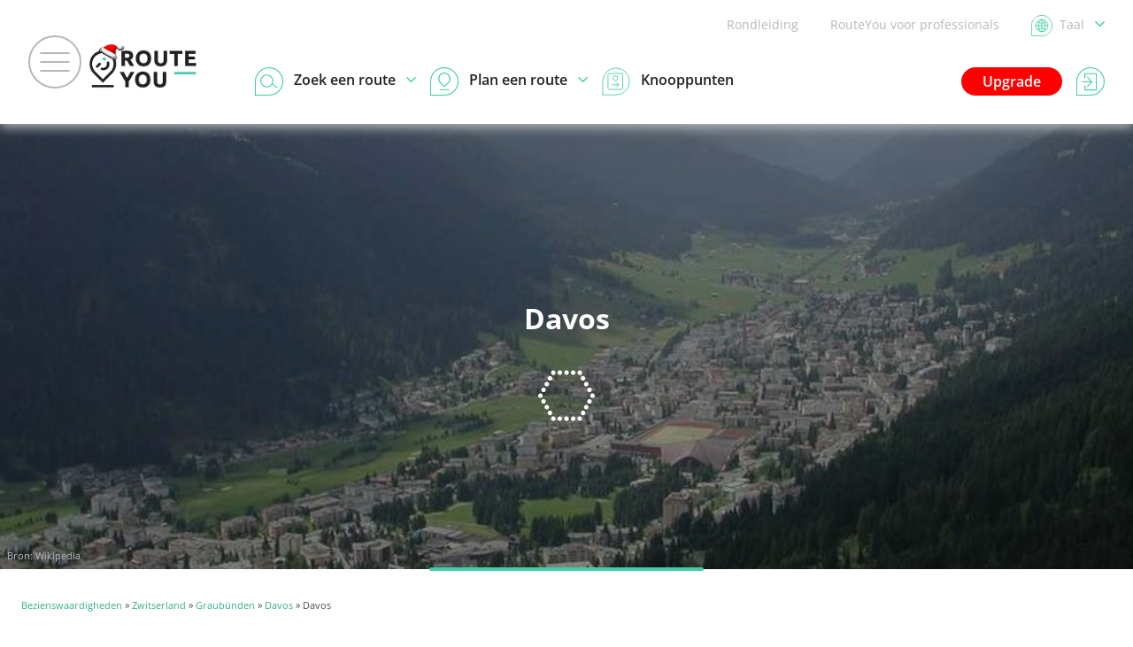

--- FILE ---
content_type: text/html; charset=UTF-8
request_url: https://www.routeyou.com/nl-ch/location/view/47007304
body_size: 28091
content:
<!DOCTYPE html>
<html lang="nl" prefix="og: http://ogp.me/ns# fb: http://ogp.me/ns/fb#">

<head>

<title>Davos - Stad | RouteYou</title>

<meta http-equiv="Content-Type" content="text/html; charset=UTF-8"/>
<meta charset="UTF-8"/>
<meta name="viewport" content="width=device-width, initial-scale=1"/>

<meta name="apple-mobile-web-app-capable" content="yes"/>
<meta name="mobile-web-app-capable" content="yes"/>
<link rel="manifest" href="/manifest.json"/>
<link rel="icon" href="/img/logo/small-winter-16x16.png"/>
<link rel="icon" href="/img/logo/small-winter-32x32.png" sizes="32x32"/>
<link rel="icon" href="/img/logo/small-winter-64x64.png" sizes="64x64"/>
<link rel="icon" href="/img/logo/small-winter-128x128.png" sizes="128x128"/>
<link rel="icon" href="/img/logo/small-winter-192x192.png" sizes="192x192"/>
<link rel="apple-touch-icon" href="/img/logo/small-maskable-pwa-60x60.png"/>
<link rel="apple-touch-icon" href="/img/logo/small-maskable-pwa-76x76.png" sizes="76x76"/>
<link rel="apple-touch-icon" href="/img/logo/small-maskable-pwa-120x120.png" sizes="120x120"/>
<link rel="apple-touch-icon" href="/img/logo/small-maskable-pwa-152x152.png" sizes="152x152"/>
<link rel="apple-touch-icon" href="/img/logo/small-maskable-pwa-167x167.png" sizes="167x167"/>
<link rel="apple-touch-icon" href="/img/logo/small-maskable-pwa-180x180.png" sizes="180x180"/>
<meta name="theme-color" content="#42cda7"/>

<meta name="referrer" content="unsafe-url"/>
<link rel="canonical" href="https://www.routeyou.com/nl-ch/location/view/47007304"/>
<link rel="alternate" type="application/json+oembed" href="https://www.routeyou.com/oembed?url=https%3A%2F%2Fwww.routeyou.com%2Fnl-ch%2Flocation%2Fview%2F47007304%3Ftoptext%3D1607500"/>
<meta name="description" content="Alles wat je moet weten over Davos met alle routes en bezienswaardigheden in de buurt"/>
<meta name="application-name" content="RouteYou"/>
<meta name="apple-mobile-web-app-title" content="RouteYou"/>
<meta property="og:site_name" content="RouteYou"/>
<meta property="og:url" content="https://www.routeyou.com/nl-ch/location/view/47007304"/>
<meta property="og:title" content="Davos - Stad"/>
<meta property="og:type" content="website"/>
<meta property="og:image" content="https://image.routeyou.com/share/poi/600x315/1607500-nl@2x.jpg"/>
<meta property="og:image:width" content="600"/>
<meta property="og:image:height" content="315"/>
<meta property="og:description" content="Alles wat je moet weten over Davos met alle routes en bezienswaardigheden in de buurt"/>
<meta property="og:locale" content="nl"/>
<meta property="fb:app_id" content="207897589378014"/>

<script>
window.rypg={r:[],reflow:function(f){f?this.r.push(f):this.r.forEach(function(f){f();});},
dataLayer:{l:[],listen:function(f){this.l.push(f);},push:function(d){this.l.forEach(function(f){f(d);});}},
config:{"language":"nl","country":"","languageSet":false,"supported":{"webP":true},"poi":{"id":1607500,"location":{"id":47007304},"type":{"id":233},"owner":{"id":165089},"permission":{"writable":false},"flag":"ch","centroid":{"wkt":"POINT(9.83983333 46.80905556)"},"bounds":{"wkt":"BOX(9.83983333 46.80905556,9.83983333 46.80905556)"},"mapBounds":{"wkt":"BOX(9.8135833757055 46.791089254318,9.8660832842944 46.827021865682)"},"geometry":{"tiles":null,"wkt":"POINT(9.83983333 46.80905556)"},"likeCount":0,"languages":["nl","en","fr","de","it","es","ca","da"],"name":{"ca":"Davos","da":"Davos","de":"Davos","en":"Davos","es":"Davos","fr":"Davos","it":"Davos","nl":"Davos"},"breadcrumbRegions":[{"id":47316186,"flag":"ch","type":{"id":415},"name":{"ca":"Davos","de":"Davos","en":"Davos","es":"Davos","fr":"Davos","it":"Davos","nl":"Davos"},"languages":["ca","de","en","es","fr","it","nl"]},{"id":52215854,"flag":"ch","type":{"id":522},"name":{"nl":"Graub\u00fcnden"},"languages":["nl"]},{"id":47408156,"type":{"id":407},"name":{"ca":"Su\u00efssa","de":"Schweiz","en":"Switzerland","es":"Suiza","fr":"Suisse","it":"Svizzera","nl":"Zwitserland"},"flag":"ch","languages":["ca","de","en","es","fr","it","nl"]}],"media":[{"id":816335,"type":{"id":1},"owner":{"id":165089,"type":{"id":1},"flag":null,"avatarRevision":1,"logoRevision":1,"headerRevision":3,"privileges":[],"configuration":null,"name":{"nl":"Wikipedia"},"languages":["nl"],"permission":{"writable":false}},"score":0.9514598,"content":{"ca":"df577781b96d84799c21a39b6c9de610_926d670da4928501d9b9e7bc64ab804fb85c30b0.jpg","de":"df577781b96d84799c21a39b6c9de610_926d670da4928501d9b9e7bc64ab804fb85c30b0.jpg","en":"df577781b96d84799c21a39b6c9de610_926d670da4928501d9b9e7bc64ab804fb85c30b0.jpg","es":"df577781b96d84799c21a39b6c9de610_926d670da4928501d9b9e7bc64ab804fb85c30b0.jpg","fr":"df577781b96d84799c21a39b6c9de610_926d670da4928501d9b9e7bc64ab804fb85c30b0.jpg","it":"df577781b96d84799c21a39b6c9de610_926d670da4928501d9b9e7bc64ab804fb85c30b0.jpg","nl":"df577781b96d84799c21a39b6c9de610_926d670da4928501d9b9e7bc64ab804fb85c30b0.jpg"},"width":{"ca":446,"de":446,"en":446,"es":446,"fr":446,"it":446,"nl":446},"height":{"ca":599,"de":599,"en":599,"es":599,"fr":599,"it":599,"nl":599},"source":{"name":{"ca":"taken by de:Benutzer:Flyout (24.12.2004)","de":"taken by de:Benutzer:Flyout (24.12.2004)","en":"taken by de:Benutzer:Flyout (24.12.2004)","es":"taken by de:Benutzer:Flyout (24.12.2004)","fr":"taken by de:Benutzer:Flyout (24.12.2004)","it":"taken by de:Benutzer:Flyout (24.12.2004)","nl":"taken by de:Benutzer:Flyout (24.12.2004)"},"uri":{"ca":"https:\/\/de.wikipedia.org\/w\/index.php?curid=28340#\/media\/Datei:St_Johann_Davos.jpg","de":"https:\/\/de.wikipedia.org\/w\/index.php?curid=28340#\/media\/Datei:St_Johann_Davos.jpg","en":"https:\/\/de.wikipedia.org\/w\/index.php?curid=28340#\/media\/Datei:St_Johann_Davos.jpg","es":"https:\/\/de.wikipedia.org\/w\/index.php?curid=28340#\/media\/Datei:St_Johann_Davos.jpg","fr":"https:\/\/de.wikipedia.org\/w\/index.php?curid=28340#\/media\/Datei:St_Johann_Davos.jpg","it":"https:\/\/de.wikipedia.org\/w\/index.php?curid=28340#\/media\/Datei:St_Johann_Davos.jpg","nl":"https:\/\/de.wikipedia.org\/w\/index.php?curid=28340#\/media\/Datei:St_Johann_Davos.jpg"}},"geometry":{"wkt":null},"copyright":{"id":28,"name":{"ca":"Creative Commons CC BY-SA 3.0","da":"Creative Commons CC BY-SA 3.0","de":"Creative Commons CC BY-SA 3.0","en":"Creative Commons CC BY-SA 3.0","es":"Creative Commons CC BY-SA 3.0","fr":"Creative Commons CC BY-SA 3.0","it":"Creative Commons CC BY-SA 3.0","nl":"Creative Commons CC BY-SA 3.0"},"uri":{"ca":"https:\/\/creativecommons.org\/licenses\/by-sa\/3.0\/","da":"https:\/\/creativecommons.org\/licenses\/by-sa\/3.0\/","de":"https:\/\/creativecommons.org\/licenses\/by-sa\/3.0\/","en":"https:\/\/creativecommons.org\/licenses\/by-sa\/3.0\/","es":"https:\/\/creativecommons.org\/licenses\/by-sa\/3.0\/","fr":"https:\/\/creativecommons.org\/licenses\/by-sa\/3.0\/","it":"https:\/\/creativecommons.org\/licenses\/by-sa\/3.0\/","nl":"https:\/\/creativecommons.org\/licenses\/by-sa\/3.0\/"},"languages":["ca","da","de","en","es","fr","it","nl"]},"infoUri":{"ca":null,"de":null,"en":null,"es":null,"fr":null,"it":null,"nl":null},"languages":["ca","de","en","es","fr","it","nl"],"createdDate":"2014-07-14T20:15:16.071162Z","permission":{"writable":false},"uri":{"ca":"https:\/\/image.routeyou.com\/shrink\/fit\/400x300\/df577781b96d84799c21a39b6c9de610_926d670da4928501d9b9e7bc64ab804fb85c30b0.jpg","de":"https:\/\/image.routeyou.com\/shrink\/fit\/400x300\/df577781b96d84799c21a39b6c9de610_926d670da4928501d9b9e7bc64ab804fb85c30b0.jpg","en":"https:\/\/image.routeyou.com\/shrink\/fit\/400x300\/df577781b96d84799c21a39b6c9de610_926d670da4928501d9b9e7bc64ab804fb85c30b0.jpg","es":"https:\/\/image.routeyou.com\/shrink\/fit\/400x300\/df577781b96d84799c21a39b6c9de610_926d670da4928501d9b9e7bc64ab804fb85c30b0.jpg","fr":"https:\/\/image.routeyou.com\/shrink\/fit\/400x300\/df577781b96d84799c21a39b6c9de610_926d670da4928501d9b9e7bc64ab804fb85c30b0.jpg","it":"https:\/\/image.routeyou.com\/shrink\/fit\/400x300\/df577781b96d84799c21a39b6c9de610_926d670da4928501d9b9e7bc64ab804fb85c30b0.jpg","nl":"https:\/\/image.routeyou.com\/shrink\/fit\/400x300\/df577781b96d84799c21a39b6c9de610_926d670da4928501d9b9e7bc64ab804fb85c30b0.jpg"}}]},"key":"9aec2fc1705896b901c3ea17d6223f0a","token":null,"accessToken":null,"accessTokenExpires":null}};
window.dataLayer=[{"navigation":{"language":"nl","country":""},"pageType":"Location\/view","user":{"loggedIn":false,"type":"None"},"firstPage":true,"richPage":true,"content":{"type":"Poi","id":1607500,"locationId":47007304,"typeId":233,"public":true,"language":"nl","country":"ch","name":"Davos","scoreStars":3},"mapDisplayed":true,"ads":{"enabled":true},"author":{"id":165089,"type":"Free","language":"nl","country":"","name":"Wikipedia"}},{"webAppMode":navigator.standalone||(window.matchMedia&&(window.matchMedia("(display-mode: standalone)").matches||window.matchMedia("(display-mode: fullscreen)").matches))?"Standalone":"Browser"}];
window.rypg.dataLayer.listen(function(d){if(d.eventCallback){var c=d.eventCallback,w=true,
e=function(){if(w){w=false;c();}};window.setTimeout(e,1000);d.eventCallback=e;}window.dataLayer.push(d);});
(function(w,d,s,l,i){w[l]=w[l]||[];w[l].push({'gtm.start':
new Date().getTime(),event:'gtm.js'});var f=d.getElementsByTagName(s)[0],
j=d.createElement(s),dl=l!='dataLayer'?'&l='+l:'';j.async=true;j.src=
'https://www.googletagmanager.com/gtm.js?id='+i+dl+'';f.parentNode.insertBefore(j,f);
})(window,document,'script','dataLayer','GTM-NVVDJBS');
window.didomiConfig={"languages":{"enabled":["nl"],"default":"nl"}};
window.gdprAppliesGlobally=true;(function(){function n(e){if(!window.frames[e]){if(document.body&&document.body.firstChild){var t=document.body;var r=document.createElement("iframe");r.style.display="none";r.name=e;r.title=e;t.insertBefore(r,t.firstChild)}else{setTimeout(function(){n(e)},5)}}}function e(r,a,o,s,c){function e(e,t,r,n){if(typeof r!=="function"){return}if(!window[a]){window[a]=[]}var i=false;if(c){i=c(e,n,r)}if(!i){window[a].push({command:e,version:t,callback:r,parameter:n})}}e.stub=true;e.stubVersion=2;function t(n){if(!window[r]||window[r].stub!==true){return}if(!n.data){return}var i=typeof n.data==="string";var e;try{e=i?JSON.parse(n.data):n.data}catch(t){return}if(e[o]){var a=e[o];window[r](a.command,a.version,function(e,t){var r={};r[s]={returnValue:e,success:t,callId:a.callId};if(n.source){n.source.postMessage(i?JSON.stringify(r):r,"*")}},a.parameter)}}if(typeof window[r]!=="function"){window[r]=e;if(window.addEventListener){window.addEventListener("message",t,false)}else{window.attachEvent("onmessage",t)}}}e("__uspapi","__uspapiBuffer","__uspapiCall","__uspapiReturn");n("__uspapiLocator");e("__tcfapi","__tcfapiBuffer","__tcfapiCall","__tcfapiReturn");n("__tcfapiLocator");(function(e){var t=document.createElement("link");t.rel="preconnect";t.as="script";var r=document.createElement("link");r.rel="dns-prefetch";r.as="script";var n=document.createElement("link");n.rel="preload";n.as="script";var i=document.createElement("script");i.id="spcloader";i.type="text/javascript";i["async"]=true;i.charset="utf-8";var a="https://sdk.privacy-center.org/"+e+"/loader.js?target="+document.location.hostname;if(window.didomiConfig&&window.didomiConfig.user){var o=window.didomiConfig.user;var s=o.country;var c=o.region;if(s){a=a+"&country="+s;if(c){a=a+"&region="+c}}}t.href="https://sdk.privacy-center.org/";r.href="https://sdk.privacy-center.org/";n.href=a;i.src=a;var d=document.getElementsByTagName("script")[0];d.parentNode.insertBefore(t,d);d.parentNode.insertBefore(r,d);d.parentNode.insertBefore(n,d);d.parentNode.insertBefore(i,d)})("11ef8ac9-6270-4d5e-8b99-8d6a5bd60059")})();
(function(f,w,n,g){g=function(){w.removeEventListener(n,g,false);f();};w.addEventListener(n,g,false);})(function(){Array.prototype.forEach.call(document.querySelectorAll("a.privacyManager"),function(a){a.addEventListener("click",function(e){e.preventDefault();Didomi.preferences.show();},false);});},window,"load");
window.ryads={data:{},refresh:function(){},
update:function(d){var p=function(d,u){for(var k in u){if(u[k]&&typeof u[k]==='object'){d[k]=d[k]||{};p(d[k],u[k]);}else{d[k]=u[k];}}};p(this.data,d);}};
window.dataLayer.forEach(function(d){window.ryads.update(d);});
window.rypg.dataLayer.listen(function(d){window.ryads.update(d);if(d.event==='adsRefresh'||d.event==='virtualPageView'){window.ryads.refresh();}});
</script>
<script async src="/js/min/nl/page-sBHV.js"></script>
<script async src="/js/min/nl/ads-1g21.js"></script>
<script async src="/js/min/nl/poi/view-4CgF.js"></script>

<style>
body{font:normal normal normal 16px/1.6 "Open Sans",Arial,Helvetica,sans-serif}
svg{display:none}
</style>
<link rel="stylesheet" type="text/css" href="/css/min/shared-c5Tu.css"/>
<link rel="stylesheet" type="text/css" href="/css/min/poi/view-e2vh.css"/>
<link rel="stylesheet" type="text/css" href="/css/min/mapsearch-pCzd.css"/>
<noscript>
</noscript>
<style>
div.largeHeader{background-image:url('//image.routeyou.com/resize/crop/500x700/417a756e4df6a232e2ad20842d792345_d04d0a9c85409cf7fb9a28e57df3f61d69f151af.jpeg')}div.moreInLocationSurroundingImage{background-image:url('//image.routeyou.com/resize/crop/500x700/417a756e4df6a232e2ad20842d792345_d04d0a9c85409cf7fb9a28e57df3f61d69f151af.jpeg')}@media all and (min-width:501px){div.largeHeader{background-image:url('//image.routeyou.com/resize/crop/700x350/417a756e4df6a232e2ad20842d792345_d04d0a9c85409cf7fb9a28e57df3f61d69f151af.jpeg')}div.moreInLocationSurroundingImage{background-image:url('//image.routeyou.com/resize/crop/700x350/417a756e4df6a232e2ad20842d792345_d04d0a9c85409cf7fb9a28e57df3f61d69f151af.jpeg')}}@media all and (min-width:701px){div.largeHeader{background-image:url('//image.routeyou.com/resize/crop/900x450/417a756e4df6a232e2ad20842d792345_d04d0a9c85409cf7fb9a28e57df3f61d69f151af.jpeg')}div.moreInLocationSurroundingImage{background-image:url('//image.routeyou.com/resize/crop/900x450/417a756e4df6a232e2ad20842d792345_d04d0a9c85409cf7fb9a28e57df3f61d69f151af.jpeg')}}@media all and (min-width:901px){div.largeHeader{background-image:url('//image.routeyou.com/resize/crop/1300x650/417a756e4df6a232e2ad20842d792345_d04d0a9c85409cf7fb9a28e57df3f61d69f151af.jpeg')}div.moreInLocationSurroundingImage{background-image:url('//image.routeyou.com/resize/crop/1300x650/417a756e4df6a232e2ad20842d792345_d04d0a9c85409cf7fb9a28e57df3f61d69f151af.jpeg')}}@media all and (min-width:1301px){div.largeHeader{background-image:url('//image.routeyou.com/resize/crop/1700x850/417a756e4df6a232e2ad20842d792345_d04d0a9c85409cf7fb9a28e57df3f61d69f151af.jpeg')}div.moreInLocationSurroundingImage{background-image:url('//image.routeyou.com/resize/crop/1700x850/417a756e4df6a232e2ad20842d792345_d04d0a9c85409cf7fb9a28e57df3f61d69f151af.jpeg')}}@media all and (min-width:1701px){div.largeHeader{background-image:url('//image.routeyou.com/resize/crop/2100x1050/417a756e4df6a232e2ad20842d792345_d04d0a9c85409cf7fb9a28e57df3f61d69f151af.jpeg')}div.moreInLocationSurroundingImage{background-image:url('//image.routeyou.com/resize/crop/2100x1050/417a756e4df6a232e2ad20842d792345_d04d0a9c85409cf7fb9a28e57df3f61d69f151af.jpeg')}}
</style>
</head>

<body class="withAvsg-largeRectangleMobile withAvsg-selectionHeader">

<noscript><iframe src="https://www.googletagmanager.com/ns.html?id=GTM-NVVDJBS" height="0" width="0" style="display:none;visibility:hidden"></iframe></noscript>

<header>

<div class="navBar">

<a href="#" class="toggleMenu"><span></span></a>

<a href="/nl-ch" title="RouteYou.com - Home" class="logo"><img src="//media.routeyou.com/logo/standard-winter-animated.gif" width="65" height="32" alt=""/></a>

<div class="navLinks">

<a href="//help.routeyou.com/nl/topic/view/82" target="_blank">Rondleiding</a>

<a href="/nl-ch/about/for-professionals" data-google-interstitial="false">RouteYou voor professionals</a>

<a href="/user/locale?r=%2Fnl-ch%2Flocation%2Fview%2F47007304" rel="nofollow" title="Kies een taal" class="chooseLocale" data-google-interstitial="false"><img src="//media.routeyou.com/navigation/locale.svg" width="24" height="24" alt=""/><img src="//media.routeyou.com/navigation/locale-se.svg" width="24" height="24" alt=""/><span>Taal<img src="//media.routeyou.com/navigation/drop.svg" width="11" height="6" alt=""/></span></a>
</div>

<div class="navCore">


<a href="/user/login?r=%2Fnl-ch%2Flocation%2Fview%2F47007304" rel="nofollow" class="logIn" data-google-interstitial="false"><img src="//media.routeyou.com/navigation/login.svg" width="32" height="32" alt=""/><span>Aanmelden</span></a>

<a href="/nl-ch/upgrade" class="upgrade" data-google-interstitial="false">Upgrade</a>

<a href="/nl-ch/route/search" class="search"><img src="//media.routeyou.com/navigation/search.svg" width="32" height="32" alt=""/><img src="//media.routeyou.com/navigation/search-se.svg" width="32" height="32" alt=""/><span>Zoek een route<img src="//media.routeyou.com/navigation/drop.svg" width="11" height="6" alt=""/></span></a><a href="/nl-ch/route/planner" class="plan"><img src="//media.routeyou.com/navigation/plan.svg" width="32" height="32" alt=""/><img src="//media.routeyou.com/navigation/plan-se.svg" width="32" height="32" alt=""/><span>Plan een route<img src="//media.routeyou.com/navigation/drop.svg" width="11" height="6" alt=""/></span></a><a href="/nl-ch/nodes" class="nodes"><img src="//media.routeyou.com/navigation/nodes.svg" width="32" height="32" alt=""/><span>Knooppunten</span></a>

<span class="offline"><span>Offline</span></span>

</div>

</div>

</header>


<div class="largeHeader locationHeader">
<h1>Davos</h1>

<p><span class="typeIcon"><svg xmlns="http://www.w3.org/2000/svg" version="1.0" viewBox="0 0 790.273 707.575"><path d="M295.61.684c-6.2 1.6-11 4.5-15.8 9.7-11.7 12.5-11.7 31.1 0 43.6 5.3 5.7 9.5 8 17.3 9.6 13.3 2.8 28-5.4 34.1-18.8 2.9-6.5 2.9-18.8 0-25.3-6.2-13.6-22.3-22.1-35.6-18.8m93 0c-5.8 1.5-10.8 4.4-15.4 9.1-5.8 5.8-8.5 11.9-9 20.4-1.4 21.1 18.1 38.1 37.7 33.1 23.7-6.1 32.6-34.5 16.5-52.4-7.6-8.4-19.9-12.6-29.8-10.2m93 0c-9.3 2.4-17.6 9.1-21.9 17.8-3.3 6.8-3.3 20.7.1 27.4 6.3 12.7 20.8 20.5 33.2 17.9 15.8-3.4 26.2-16 26.4-31.6 0-6-.5-8-3.3-13.7-5.4-11-14-17-26.2-18.2-2.5-.3-6.2-.1-8.3.4m-282.1 3.4c-12 5.1-19.6 16.3-19.6 29.1 0 9.9 2.3 15.8 9 22.6 12.9 13.2 31.1 13.2 44.1 0 6.5-6.6 9.3-13.3 9.3-22.1 0-22.1-23-38-42.8-29.6m370.6-1c-9.6 3.2-17.6 11.5-20.6 21.5-2 7-2 12.5.1 18.7 7.5 22.6 34.6 29.8 51.1 13.6 10.5-10.5 12.9-24.3 6.5-38.1-2.2-4.9-9.7-11.9-15.1-14.3-5.9-2.6-16.2-3.3-22-1.4m-416.9 79.7c-6.7 2.6-13.7 9.4-17.1 16.7-5.6 11.9-2.8 26.8 6.7 36 15.2 14.7 38.7 11 49-7.8 3.3-6 3.6-7.1 3.6-15 0-10.4-2.2-15.8-9.2-22.8-8.7-8.7-21.6-11.5-33-7.1m463.8-1c-12.7 3.7-22.4 17.1-22.4 31 0 16.8 14.7 31.9 31.3 31.9 19.4 0 35.4-20.3 30.6-39-4.7-18.1-22.3-28.8-39.5-23.9m-504.4 79.9c-5.5 1.4-9.3 3.6-14.4 8.3-5 4.6-7 8-8.9 15.2-1.8 6.8-1.7 10.2.5 17.4 3.4 11 11.8 18.6 23.7 21.8 13.8 3.6 29.8-5.6 35.3-20.3 5.8-15.2-1.6-33.1-16.4-40-5.8-2.7-14.4-3.7-19.8-2.4m551.7-.1c-14.7 3.8-24.7 16.6-24.7 31.6 0 20.1 19.1 35.9 37.6 31 7.7-2 10.5-3.5 15.4-8.5 12.2-12.1 12.9-30 1.8-43.6-6.4-7.8-21-12.8-30.1-10.5m-601 82.2c-13.5 5.2-22.2 21-19.4 35.2 1.6 8.2 3.9 12.4 9.7 17.8 13.4 12.6 33.4 11.4 44.9-2.6 4.8-5.9 7.4-13.1 7.4-20.5 0-22.2-22.2-37.8-42.6-29.9m641 0c-5.8 2.2-13.5 9.3-16.5 15-8.7 17.1-.5 38 17.7 44.9 24.5 9.2 48.7-16.4 39.3-41.6-2.3-6.2-8.4-13.5-13.3-16.2-8.5-4.6-18.8-5.4-27.2-2.1m-680.9 79.2c-6.8 2.3-10 4.4-15.2 10-16.8 18.5-6.5 47.9 18.6 52.7 9.8 1.8 22.1-3.2 29-12 5.1-6.5 6.6-10.9 6.5-20 0-5.6-.5-8.8-2.2-12.6-2.8-6.3-10.2-13.6-16.4-16.4-6-2.6-15.1-3.4-20.3-1.7m727.1.3c-14.7 4.7-23.3 17.2-22.4 32.7.5 8.8 3.2 14.7 9.5 21.1 19.3 19.2 52.5 4.8 52.7-22.9.1-21.1-20.5-37.1-39.8-30.9m-682.4 80c-7.1 1.9-10.6 3.8-15.2 8.4-13.3 13.3-12.8 33.7 1.3 46.7 5 4.6 13.9 8.3 20.1 8.3 5.4 0 12.9-2.5 18.2-6.1 11.7-7.9 16.4-23.8 11.3-37.5-5.5-14.7-21.6-23.6-35.7-19.8m641 0c-7.1 1.9-10.6 3.8-15.2 8.4-13.3 13.3-12.8 33.7 1.3 46.7 5 4.6 13.9 8.3 20.1 8.3 12.6 0 25.1-8.8 29.7-21.1 8.7-22.9-13-48.5-35.9-42.3m-597.7 80.8c-9.3 2.9-16.8 9.5-20.6 18.1-3.4 7.4-3.3 18.1.2 25.5 5.6 12 14.3 18.1 27 18.8 6.7.4 8.3.1 13.8-2.3 27.2-12.2 24.4-51.5-4.3-60-5.9-1.8-10.7-1.8-16.1-.1m551.5-.1c-9.4 2.6-16.3 8.8-20.6 18.2-9.4 20.6 5.8 44.5 28.5 44.5 8.1 0 14.3-2.4 20.4-8 14.3-13 14.8-32.9 1.2-46.5-2.5-2.6-6.6-5.5-9-6.6-5.7-2.5-14.8-3.2-20.5-1.6m-503 79.6c-5.3 1.1-13.2 4.9-16.3 7.9-7.2 6.9-11.5 18.1-10.4 27.2 2 16.4 17.3 29.9 32.7 28.8 11.4-.8 21.9-8.1 26.9-18.7 3.4-7.4 3.7-19.2.5-26.2-6-13.1-20.8-21.5-33.4-19m459.2.6c-7.6 2.1-10.1 3.7-15.8 9.7-16.4 17.3-8.7 45.3 14.2 52.3 6.6 2 10.9 1.9 18.1-.6 8.2-2.7 14.5-8.3 18.2-16.2 3.8-8.3 4.5-13.7 2.6-21.2-4.5-17.3-21.6-28.3-37.3-24m-413.7 78.4c-15.7 4-25.7 16.6-25.6 32.4 0 14.8 9.8 26.7 25.4 30.9 8.7 2.3 21.6-2.1 28.4-9.5 11.8-13.2 11.5-32.7-.9-44.8-7.1-7-19.4-11-27.3-9m366.8.6c-9.6 2.6-17.5 9.3-21.7 18.4-3 6.6-2.9 18.8.2 25.6 5.6 12.2 19.8 20.8 31.7 19.1 10.9-1.4 21.1-9.1 25.7-19.1 3.1-6.8 3.2-19 .2-25.6-4.3-9.3-12.1-15.8-22.1-18.4-6.8-1.8-7.3-1.8-14 0m-278.4 1.8c-2.5.7-6.6 2.8-9.1 4.6-24.5 17.6-14 56 15.7 57.9 13.2.8 23.7-5.4 29.7-17.6 2.9-5.8 3.3-7.7 3.3-14.2-.1-9.4-2.7-15.8-9.3-22.3-8.2-8-20-11.3-30.3-8.4m92.9 0c-17.4 5-27.2 24.8-20.8 42.1 9.7 25.9 45 27.7 57.2 2.9 2.9-5.9 3.3-7.7 3.2-14.3-.1-9.2-2.5-15-8.9-21.9-7.7-8.3-20-11.8-30.7-8.8m93.2 0c-9.9 2.8-18.2 10.9-21.5 20.8-2.3 6.9-1.7 17.7 1.4 23.9 3.1 6.1 9.6 12.7 15.1 15.2 6.9 3.1 17.2 3.5 24.2.8 10.6-4 18.8-14.7 20.4-26.9 1.6-11.9-7.2-27.1-18.5-32-6.4-2.7-15.3-3.5-21.1-1.8"/></svg></span></p>

<div class="entityPageCredits">
    <p>Bron: <a href="http://en.wikipedia.org/wiki/Image:Luftbild_Davos2.jpg" target="_blank" rel="nofollow">Wikipedia</a></p>
</div>
</div>


<p class="breadcrumbs"><a href="/nl-ch/poi/search">Bezienswaardigheden</a> » <a href="/nl-ch/location/view/47408156">Zwitserland</a> » <a href="/nl-ch/location/view/52215854">Graubünden</a> » <a href="/nl-ch/location/view/47316186">Davos</a> » Davos</p>

<div class="locationInfo">

<div><div><div>


<div class="popupMenus popupMenusBottom javaScriptRequired">

<div><a href="#" class="shareButton"><span><svg xmlns="http://www.w3.org/2000/svg" viewBox="0 0 27.839 28.554"><circle cx="22.921" cy="4.918" r="3.871" fill="none" stroke="#000" stroke-linecap="round" stroke-linejoin="round" stroke-width="2.094"/><circle cx="22.921" cy="23.636" r="3.871" fill="none" stroke="#000" stroke-linecap="round" stroke-linejoin="round" stroke-width="2.094"/><circle cx="4.918" cy="14.277" r="3.871" fill="none" stroke="#000" stroke-linecap="round" stroke-linejoin="round" stroke-width="2.094"/><path fill="none" stroke="#000" stroke-linecap="round" stroke-linejoin="round" stroke-width="2.094" d="M19.05 4.918 8.4 12.593m0 3.335 10.65 7.675"/></svg></span>Delen</a>
    <a href="#" class="editButton"><span><svg xmlns="http://www.w3.org/2000/svg" viewBox="0 0 13.741 13.741"><path fill="none" stroke="#000" stroke-linecap="round" stroke-linejoin="round" d="m2.434 9.086 7.573-7.573 2.222 2.222-7.573 7.573z"/><path fill="none" stroke="#000" stroke-linecap="round" stroke-linejoin="round" d="M12.781 3.182A1.57 1.57 0 0 0 10.56.96l-.553.553 2.221 2.222zM2.434 9.086.5 13.241l4.155-1.934z"/></svg></span>Bewerken</a>
</div>

<div class="shareMenu">

    <div>

        <h2>Delen</h2>
        <ul>
            <li><a href="/user/login?r=%2Fnl-ch%2Flocation%2Fview%2F47007304%23add-favorite%3D1" rel="nofollow" class="poiAddFavoriteLink" data-google-interstitial="false"><span><svg xmlns="http://www.w3.org/2000/svg" version="1.0" viewBox="0 0 1091.099 1045.615"><path d="M289.05.426c-3.3.2-11.8 1-19 1.8-120.8 14.2-222.5 99.7-258 217-3.7 12.4-8.5 34.5-10.7 50-2 14.1-1.7 70.1.5 89 9.8 82.2 40.3 152.8 96.5 223.2 37.1 46.3 72.8 81.3 175.7 171.8 62.9 55.4 84.6 75.4 122.6 113.4 55.5 55.6 83.2 88.1 128.1 150.6 11.1 15.6 20.5 28.4 20.8 28.4s9.7-12.8 20.8-28.4c44.9-62.5 72.6-95 128.1-150.6 38-38 59.7-58 122.6-113.4 102.9-90.5 138.6-125.5 175.7-171.8 56.2-70.4 86.7-141 96.5-223.2 2.2-18.9 2.5-74.9.5-89-10.1-70.5-38.4-128.5-86.5-177.4-80.1-81.6-198.6-111.7-308.5-78.5-36 10.9-72.6 30.4-103.2 55.1-13.3 10.7-31.9 28.8-40.3 39-2.8 3.5-5.3 6.3-5.7 6.3s-2.9-2.8-5.7-6.3c-14.8-18.2-42-42-66.3-58-14-9.2-40.8-23-56.7-29.1-39.1-15.1-84.4-22.2-127.8-19.9m59 109.2c40.5 7 77 23.5 108.8 49.1 8.4 6.7 32.2 31 42.6 43.3 8.3 10 32.6 42.2 40.1 53.5 3 4.5 5.7 8.1 6 8.1s3-3.6 6-8.1c7.5-11.3 31.8-43.5 40.1-53.5 10.4-12.3 34.2-36.6 42.6-43.3 31.8-25.6 68.4-42.1 108.8-49.1 17.3-3 51.5-3.7 68.5-1.5 42.7 5.7 81.1 24.3 112.4 54.6 31.7 30.7 52 69 59.1 112 3.6 21.6 2.9 57.5-1.6 86.5-9.4 59.6-34.3 110-82.5 167-31.7 37.5-55.2 60.1-149.9 143.6-25.3 22.3-57.2 50.8-71 63.4-25 22.9-96 93.1-119.8 118.5l-12.7 13.5-12.7-13.5c-23.8-25.4-94.8-95.6-119.8-118.5-13.7-12.6-45.7-41.1-71-63.4-94.7-83.5-118.2-106.1-149.9-143.6-48.2-57-73.1-107.4-82.5-167-4.5-29-5.2-64.9-1.6-86.5 7.1-43 27.4-81.3 59.1-112 30.6-29.6 69.1-48.6 110.5-54.5 15.4-2.1 54.3-1.4 70.4 1.4"/></svg></span>Bewaren</a></li>
            <li><a href="/user/login?r=%2Fnl-ch%2Flocation%2Fview%2F47007304%23add-to-route%3D1" rel="nofollow" class="poiAddToRouteLink" data-google-interstitial="false"><span><svg xmlns="http://www.w3.org/2000/svg" fill="none" viewBox="0 0 13.548 16.832"><path fill="#000" d="M5.68.49V.115a.4.4 0 0 0-.112.018zM4.533 5.13l.265-.265zM6.44 7.04v.375c.1 0 .195-.04.265-.11zm1.91-1.909-.265-.266zM7.202.49l.113-.358h-.001zm-1.517 0v.374a.4.4 0 0 0 .112-.017zm-4.13 6.548v-.375zm10.437 4.723-.002.375h.002zm-4.37-.02.002-.376h-.002zM5.568.131c-2.423.761-2.91 3.654-1.3 5.264l.53-.53c-1.243-1.243-.848-3.44.995-4.018zm-1.3 5.264 1.908 1.908.53-.53-1.908-1.909zm2.438 1.908 1.909-1.908-.53-.53-1.909 1.908zm1.909-1.908C10.22 3.79 9.737.898 7.315.133L7.09.848c1.844.582 2.234 2.779.996 4.017zM7.314.132a2.93 2.93 0 0 0-1.742 0l.225.716c.417-.13.871-.13 1.294 0zM5.684.115H5.68v.75h.005zm1.563 3.053c0 .446-.36.806-.806.806v.75c.86 0 1.556-.696 1.556-1.556zm-.806.806a.8.8 0 0 1-.801-.806h-.75c0 .858.69 1.556 1.551 1.556zm-.801-.806c0-.446.36-.806.801-.806v-.75c-.856 0-1.551.697-1.551 1.556zm.801-.806c.443 0 .806.361.806.806h.75c0-.86-.7-1.556-1.556-1.556zm.806 12.914c0 .445-.36.806-.806.806v.75c.86 0 1.556-.696 1.556-1.556zm-.806.806a.8.8 0 0 1-.801-.806h-.75c0 .858.69 1.556 1.551 1.556zm-.801-.806c0-.447.36-.806.801-.806v-.75c-.856 0-1.551.697-1.551 1.556zm.801-.806c.443 0 .806.36.806.806h.75c0-.861-.7-1.556-1.556-1.556zm0-7.806H1.556v.75H6.44zm-4.885 0C.696 6.664 0 7.36 0 8.22h.75c0-.446.36-.806.806-.806zM0 8.22c0 .86.696 1.556 1.556 1.556v-.75A.805.805 0 0 1 .75 8.22zm1.556 1.556h10.436v-.75H1.556zm10.436 0c.446 0 .806.36.806.805h.75c0-.86-.696-1.555-1.556-1.555zm.806.805c0 .446-.36.806-.806.806v.75c.86 0 1.556-.696 1.556-1.556zm-.804.806-4.37-.02-.004.75 4.37.02zm-4.372-.02c-.86 0-1.556.695-1.556 1.555h.75c0-.445.36-.806.806-.806zm-1.556 1.555v1.181h.75v-1.18z"/></svg></span>Toevoegen aan route</a></li>
        </ul>
        
        <ul>
            <li><a href="#" class="copyLinkLink"><span><svg xmlns="http://www.w3.org/2000/svg" viewBox="0 0 12.996 12.996"><path fill="none" stroke="#000" stroke-linecap="round" stroke-miterlimit="10" d="m7.542 5.424.03.03c.93.93.93 2.448 0 3.377l-2.97 2.97c-.93.93-2.447.93-3.377 0l-.03-.03a2.393 2.393 0 0 1 0-3.377l1.272-1.272m8.062-1.248 1.272-1.272c.93-.93.93-2.447 0-3.377l-.03-.03a2.393 2.393 0 0 0-3.377 0l-2.97 2.97c-.93.93-.93 2.447 0 3.377l.03.03"/></svg></span>Link kopiëren</a></li>
            <li><a href="#" class="qrCodeLink"><span><svg xmlns="http://www.w3.org/2000/svg" xmlns:xlink="http://www.w3.org/1999/xlink" viewBox="0 0 153 153"><defs><path id="a" d="M0 0h9v9H0z"/></defs><use xlink:href="#a" x="36" y="36" transform="translate(-36 -36)"/><use xlink:href="#a" x="36" y="45" transform="translate(-36 -36)"/><use xlink:href="#a" x="36" y="54" transform="translate(-36 -36)"/><use xlink:href="#a" x="36" y="63" transform="translate(-36 -36)"/><use xlink:href="#a" x="36" y="72" transform="translate(-36 -36)"/><use xlink:href="#a" x="36" y="81" transform="translate(-36 -36)"/><use xlink:href="#a" x="36" y="90" transform="translate(-36 -36)"/><use xlink:href="#a" x="36" y="108" transform="translate(-36 -36)"/><use xlink:href="#a" x="36" y="198" transform="translate(-36 -108)"/><use xlink:href="#a" x="36" y="207" transform="translate(-36 -108)"/><use xlink:href="#a" x="36" y="216" transform="translate(-36 -108)"/><use xlink:href="#a" x="36" y="225" transform="translate(-36 -108)"/><use xlink:href="#a" x="36" y="234" transform="translate(-36 -108)"/><use xlink:href="#a" x="36" y="243" transform="translate(-36 -108)"/><use xlink:href="#a" x="36" y="252" transform="translate(-36 -108)"/><use xlink:href="#a" x="45" y="36" transform="translate(-36 -36)"/><use xlink:href="#a" x="45" y="90" transform="translate(-36 -36)"/><use xlink:href="#a" x="45" y="198" transform="translate(-36 -108)"/><use xlink:href="#a" x="45" y="252" transform="translate(-36 -108)"/><use xlink:href="#a" x="54" y="36" transform="translate(-36 -36)"/><use xlink:href="#a" x="54" y="54" transform="translate(-36 -36)"/><use xlink:href="#a" x="54" y="63" transform="translate(-36 -36)"/><use xlink:href="#a" x="54" y="72" transform="translate(-36 -36)"/><use xlink:href="#a" x="54" y="90" transform="translate(-36 -36)"/><use xlink:href="#a" x="54" y="108" transform="translate(-36 -36)"/><use xlink:href="#a" x="54" y="117" transform="translate(-36 -36)"/><use xlink:href="#a" x="54" y="198" transform="translate(-36 -108)"/><use xlink:href="#a" x="54" y="216" transform="translate(-36 -108)"/><use xlink:href="#a" x="54" y="225" transform="translate(-36 -108)"/><use xlink:href="#a" x="54" y="234" transform="translate(-36 -108)"/><use xlink:href="#a" x="54" y="252" transform="translate(-36 -108)"/><use xlink:href="#a" x="63" y="36" transform="translate(-36 -36)"/><use xlink:href="#a" x="63" y="54" transform="translate(-36 -36)"/><use xlink:href="#a" x="63" y="63" transform="translate(-36 -36)"/><use xlink:href="#a" x="63" y="72" transform="translate(-36 -36)"/><use xlink:href="#a" x="63" y="90" transform="translate(-36 -36)"/><use xlink:href="#a" x="63" y="117" transform="translate(-36 -45)"/><use xlink:href="#a" x="63" y="198" transform="translate(-36 -108)"/><use xlink:href="#a" x="63" y="216" transform="translate(-36 -108)"/><use xlink:href="#a" x="63" y="225" transform="translate(-36 -108)"/><use xlink:href="#a" x="63" y="234" transform="translate(-36 -108)"/><use xlink:href="#a" x="63" y="252" transform="translate(-36 -108)"/><use xlink:href="#a" x="72" y="36" transform="translate(-36 -36)"/><use xlink:href="#a" x="72" y="54" transform="translate(-36 -36)"/><use xlink:href="#a" x="72" y="63" transform="translate(-36 -36)"/><use xlink:href="#a" x="72" y="72" transform="translate(-36 -36)"/><use xlink:href="#a" x="72" y="90" transform="translate(-36 -36)"/><use xlink:href="#a" x="72" y="117" transform="translate(-36 -45)"/><use xlink:href="#a" x="72" y="198" transform="translate(-36 -108)"/><use xlink:href="#a" x="72" y="216" transform="translate(-36 -108)"/><use xlink:href="#a" x="72" y="225" transform="translate(-36 -108)"/><use xlink:href="#a" x="72" y="234" transform="translate(-36 -108)"/><use xlink:href="#a" x="72" y="252" transform="translate(-36 -108)"/><use xlink:href="#a" x="81" y="36" transform="translate(-36 -36)"/><use xlink:href="#a" x="81" y="90" transform="translate(-36 -36)"/><use xlink:href="#a" x="81" y="117" transform="translate(-36 -45)"/><use xlink:href="#a" x="81" y="198" transform="translate(-36 -108)"/><use xlink:href="#a" x="81" y="252" transform="translate(-36 -108)"/><use xlink:href="#a" x="90" y="36" transform="translate(-36 -36)"/><use xlink:href="#a" x="90" y="45" transform="translate(-36 -36)"/><use xlink:href="#a" x="90" y="54" transform="translate(-36 -36)"/><use xlink:href="#a" x="90" y="63" transform="translate(-36 -36)"/><use xlink:href="#a" x="90" y="72" transform="translate(-36 -36)"/><use xlink:href="#a" x="90" y="81" transform="translate(-36 -36)"/><use xlink:href="#a" x="90" y="90" transform="translate(-36 -36)"/><use xlink:href="#a" x="90" y="108" transform="translate(-36 -36)"/><use xlink:href="#a" x="90" y="198" transform="translate(-36 -108)"/><use xlink:href="#a" x="90" y="207" transform="translate(-36 -108)"/><use xlink:href="#a" x="90" y="216" transform="translate(-36 -108)"/><use xlink:href="#a" x="90" y="225" transform="translate(-36 -108)"/><use xlink:href="#a" x="90" y="234" transform="translate(-36 -108)"/><use xlink:href="#a" x="90" y="243" transform="translate(-36 -108)"/><use xlink:href="#a" x="90" y="252" transform="translate(-36 -108)"/><use xlink:href="#a" x="99" y="108" transform="translate(-36 -36)"/><use xlink:href="#a" x="108" y="36" transform="translate(-36 -36)"/><use xlink:href="#a" x="108" y="54" transform="translate(-36 -36)"/><use xlink:href="#a" x="108" y="81" transform="translate(-36 -36)"/><use xlink:href="#a" x="108" y="90" transform="translate(-36 -36)"/><use xlink:href="#a" x="108" y="117" transform="translate(-36 -36)"/><use xlink:href="#a" x="108" y="198" transform="translate(-36 -108)"/><use xlink:href="#a" x="108" y="234" transform="translate(-36 -108)"/><use xlink:href="#a" x="108" y="252" transform="translate(-36 -108)"/><use xlink:href="#a" x="117" y="63" transform="translate(-36 -36)"/><use xlink:href="#a" x="117" y="99" transform="translate(-36 -36)"/><use xlink:href="#a" x="117" y="207" transform="translate(-36 -108)"/><use xlink:href="#a" x="117" y="216" transform="translate(-36 -108)"/><use xlink:href="#a" x="117" y="234" transform="translate(-36 -108)"/><use xlink:href="#a" x="117" y="243" transform="translate(-36 -108)"/><use xlink:href="#a" x="198" y="36" transform="translate(-108 -36)"/><use xlink:href="#a" x="198" y="45" transform="translate(-108 -36)"/><use xlink:href="#a" x="198" y="54" transform="translate(-108 -36)"/><use xlink:href="#a" x="198" y="63" transform="translate(-108 -36)"/><use xlink:href="#a" x="198" y="72" transform="translate(-108 -36)"/><use xlink:href="#a" x="198" y="81" transform="translate(-108 -36)"/><use xlink:href="#a" x="198" y="90" transform="translate(-108 -36)"/><use xlink:href="#a" x="198" y="117" transform="translate(-108 -36)"/><use xlink:href="#a" x="198" y="198" transform="translate(-108 -108)"/><use xlink:href="#a" x="198" y="216" transform="translate(-108 -108)"/><use xlink:href="#a" x="207" y="36" transform="translate(-108 -36)"/><use xlink:href="#a" x="207" y="90" transform="translate(-108 -36)"/><use xlink:href="#a" x="207" y="108" transform="translate(-108 -36)"/><use xlink:href="#a" x="207" y="117" transform="translate(-108 -36)"/><use xlink:href="#a" x="207" y="216" transform="translate(-108 -108)"/><use xlink:href="#a" x="207" y="243" transform="translate(-108 -108)"/><use xlink:href="#a" x="216" y="36" transform="translate(-108 -36)"/><use xlink:href="#a" x="216" y="54" transform="translate(-108 -36)"/><use xlink:href="#a" x="216" y="63" transform="translate(-108 -36)"/><use xlink:href="#a" x="216" y="72" transform="translate(-108 -36)"/><use xlink:href="#a" x="216" y="90" transform="translate(-108 -36)"/><use xlink:href="#a" x="216" y="198" transform="translate(-108 -108)"/><use xlink:href="#a" x="216" y="207" transform="translate(-108 -108)"/><use xlink:href="#a" x="216" y="216" transform="translate(-108 -108)"/><use xlink:href="#a" x="216" y="225" transform="translate(-108 -108)"/><use xlink:href="#a" x="216" y="234" transform="translate(-108 -108)"/><use xlink:href="#a" x="216" y="243" transform="translate(-108 -108)"/><use xlink:href="#a" x="225" y="36" transform="translate(-108 -36)"/><use xlink:href="#a" x="225" y="54" transform="translate(-108 -36)"/><use xlink:href="#a" x="225" y="63" transform="translate(-108 -36)"/><use xlink:href="#a" x="225" y="72" transform="translate(-108 -36)"/><use xlink:href="#a" x="225" y="90" transform="translate(-108 -36)"/><use xlink:href="#a" x="225" y="117" transform="translate(-108 -36)"/><use xlink:href="#a" x="225" y="198" transform="translate(-108 -108)"/><use xlink:href="#a" x="225" y="216" transform="translate(-108 -108)"/><use xlink:href="#a" x="225" y="225" transform="translate(-108 -108)"/><use xlink:href="#a" x="225" y="252" transform="translate(-108 -108)"/><use xlink:href="#a" x="234" y="36" transform="translate(-108 -36)"/><use xlink:href="#a" x="234" y="54" transform="translate(-108 -36)"/><use xlink:href="#a" x="234" y="63" transform="translate(-108 -36)"/><use xlink:href="#a" x="234" y="72" transform="translate(-108 -36)"/><use xlink:href="#a" x="234" y="90" transform="translate(-108 -36)"/><use xlink:href="#a" x="234" y="108" transform="translate(-108 -36)"/><use xlink:href="#a" x="234" y="225" transform="translate(-108 -108)"/><use xlink:href="#a" x="243" y="36" transform="translate(-108 -36)"/><use xlink:href="#a" x="243" y="90" transform="translate(-108 -36)"/><use xlink:href="#a" x="243" y="117" transform="translate(-108 -36)"/><use xlink:href="#a" x="243" y="225" transform="translate(-108 -108)"/><use xlink:href="#a" x="243" y="234" transform="translate(-108 -108)"/><use xlink:href="#a" x="252" y="36" transform="translate(-108 -36)"/><use xlink:href="#a" x="252" y="45" transform="translate(-108 -36)"/><use xlink:href="#a" x="252" y="54" transform="translate(-108 -36)"/><use xlink:href="#a" x="252" y="63" transform="translate(-108 -36)"/><use xlink:href="#a" x="252" y="72" transform="translate(-108 -36)"/><use xlink:href="#a" x="252" y="81" transform="translate(-108 -36)"/><use xlink:href="#a" x="252" y="90" transform="translate(-108 -36)"/><use xlink:href="#a" x="252" y="108" transform="translate(-108 -36)"/><use xlink:href="#a" x="252" y="117" transform="translate(-108 -36)"/><use xlink:href="#a" x="252" y="198" transform="translate(-108 -108)"/><use xlink:href="#a" x="252" y="207" transform="translate(-108 -108)"/><use xlink:href="#a" x="252" y="216" transform="translate(-108 -108)"/><use xlink:href="#a" x="252" y="234" transform="translate(-108 -108)"/><use xlink:href="#a" x="252" y="252" transform="translate(-108 -108)"/></svg></span>QR-code</a></li>
        </ul>

        <ul>
            <li class="facebookLike"><div class="fb-like" data-href="https://www.routeyou.com/nl-ch/location/view/47007304" data-action="like" data-layout="button_count" data-size="large" data-width="" data-share="false"></div></li>
            <li><a href="#" class="facebookShareLink" data-href="https://www.routeyou.com/nl-ch/location/view/47007304"><span class="iconFacebook"><svg xmlns="http://www.w3.org/2000/svg" data-name="Laag 1" viewBox="0 0 24 24"><path fill="#1877f2" d="M24 12.1A12 12 0 1 0 10.1 24v-8.4h-3v-3.5h3V9.4c0-3 1.8-4.7 4.5-4.7 1.4.1 2.7.3 2.7.3v3h-1.5a1.762 1.762 0 0 0-2 1.9v2.2h3.3l-.5 3.5h-2.8V24A12.13 12.13 0 0 0 24 12.1"/></svg></span>Facebook</a></li>
            <li><a href="https://twitter.com/intent/tweet?text=Davos+-+Stad&amp;url=https%3A%2F%2Fwww.routeyou.com%2Fnl-ch%2Flocation%2Fview%2F47007304&amp;via=routeyou" rel="nofollow" class="twitterShareLink"><span class="iconTwitter"><svg xmlns="http://www.w3.org/2000/svg" data-name="Laag 1" viewBox="0 0 24 24"><path fill="#1da1f2" d="M24 4.557a9.8 9.8 0 0 1-2.828.775 4.93 4.93 0 0 0 2.165-2.724 9.9 9.9 0 0 1-3.127 1.195 4.927 4.927 0 0 0-8.391 4.49A13.98 13.98 0 0 1 1.671 3.149a4.93 4.93 0 0 0 1.523 6.574 4.9 4.9 0 0 1-2.229-.616 4.93 4.93 0 0 0 3.949 4.89 4.9 4.9 0 0 1-2.224.084 4.93 4.93 0 0 0 4.6 3.419A9.9 9.9 0 0 1 0 19.54a13.94 13.94 0 0 0 7.548 2.212A13.925 13.925 0 0 0 21.543 7.106 10 10 0 0 0 24 4.557"/></svg></span>Twitter</a></li>
            <li><a href="#" class="messengerShareLink" data-href="https://www.routeyou.com/nl-ch/location/view/47007304"><span class="iconMessenger"><svg xmlns="http://www.w3.org/2000/svg" data-name="Laag 1" viewBox="0 0 24 24"><path fill="#00b2ff" fill-rule="evenodd" d="M12 0C5.373 0 0 4.975 0 11.111a10.8 10.8 0 0 0 4.472 8.652V24l4.086-2.242a13 13 0 0 0 3.442.464c6.627 0 12-4.974 12-11.111S18.627 0 12 0m1.193 14.963-3.056-3.259-5.963 3.259L10.733 8l3.13 3.259L19.752 8Z"/></svg></span>Messenger</a></li>
            <li><a href="https://api.whatsapp.com/send?text=https%3A%2F%2Fwww.routeyou.com%2Fnl-ch%2Flocation%2Fview%2F47007304" rel="nofollow" class="whatsappShareLink"><span class="iconWhatsApp"><svg xmlns="http://www.w3.org/2000/svg" data-name="Laag 1" viewBox="0 0 24 24"><path fill="#25d366" d="m.057 24 1.687-6.163a11.892 11.892 0 1 1 4.618 4.509Zm6.597-3.807a9.861 9.861 0 1 0-2.743-2.667l-.999 3.648Zm11.387-5.464c-.074-.124-.272-.198-.57-.347s-1.758-.868-2.031-.967-.47-.149-.669.149-.768.967-.941 1.165-.347.223-.644.074a8.1 8.1 0 0 1-2.39-1.475 9 9 0 0 1-1.653-2.059c-.173-.297-.018-.458.13-.606.134-.133.297-.347.446-.521a2 2 0 0 0 .3-.495.55.55 0 0 0-.025-.521c-.075-.148-.669-1.611-.916-2.206-.242-.579-.487-.501-.669-.51l-.57-.01a1.1 1.1 0 0 0-.792.372 3.33 3.33 0 0 0-1.04 2.479 5.8 5.8 0 0 0 1.213 3.074 13.25 13.25 0 0 0 5.076 4.487 17 17 0 0 0 1.694.626 4.1 4.1 0 0 0 1.872.118 3.06 3.06 0 0 0 2.006-1.413 2.5 2.5 0 0 0 .173-1.414"/></svg></span>WhatsApp</a></li>
            <li><a href="/user/login?r=%2Fnl-ch%2Flocation%2Fview%2F47007304%23share-email%3D1" rel="nofollow" data-google-interstitial="false"><span><svg xmlns="http://www.w3.org/2000/svg" version="1.0" viewBox="0 0 477.555 355.431"><path d="M15.928 1.2c-9.9 2.2-13.1 5.8-15 16.6-1.7 9.9-.9 320.2.8 325.2s6.4 9.5 11.5 11c6.2 1.9 445.2 1.9 451.4 0 5.4-1.6 9.9-6.1 11.5-11.5 1.9-6.2 1.9-323.2 0-329.4-1.5-5.1-6-9.8-11-11.5-5.3-1.8-441-2.2-449.2-.4m394.1 36.5c2 1.6 2.1 2.1 1 4.8-.6 1.6-36.2 37.8-78.9 80.5-84 83.8-82.9 82.8-93.3 82.8-5.4 0-8.4-1.1-14.9-5.4-4.9-3.2-147.7-144.9-154.1-152.9-4.2-5.2-4.9-9-2.1-10.6 1.1-.7 57.8-1 170.8-1.1 163.3 0 169.3.1 171.5 1.9m32.3 31.3c1.4 2 1.6 14.1 1.6 109.9 0 102.5-.1 107.8-1.8 109.9-1.4 1.7-2.4 2.1-4.3 1.5-3.7-1.1-106.7-104.3-108-108.2-.7-2.4-.7-4.2 0-6.6.8-2.2 16.8-18.9 52.8-54.8 28.5-28.4 52.7-52.2 53.8-52.8 3-1.6 4.2-1.3 5.9 1.1m-395.7 3.7c11.4 9.6 99.9 99.6 101.3 102.8 1 2.7 1 3.9 0 6.5-1.3 3.4-92.9 96.3-102.3 103.9-5.3 4.3-9.1 5-10.7 2-1.4-2.7-1.4-215.5 0-218.2 1.8-3.2 5.5-2.3 11.7 3m134.6 135.7c1.8 1 6.4 4.6 10.2 8.2 19.8 18.4 31.5 25.2 44.5 26 15.3.9 26.1-4.5 48.3-24.2 6.7-5.9 13.1-10.8 14.7-11.1 1.8-.4 4.1 0 6.2 1.1 3.5 1.7 96.3 93.5 102.9 101.7 4.3 5.3 5 9.1 2 10.7-2.7 1.4-339.5 1.4-342.2 0-3-1.6-2.3-5.4 2-10.7 6.1-7.6 98.2-98.9 102.1-101.2 4.2-2.5 5.2-2.6 9.3-.5"/></svg></span>E-mail</a></li>
        </ul>

    </div>

</div>

<div class="editMenu">

    <div>

        <h2>Bewerken</h2>

        <ul>
            <li><a href="/user/login?r=%2Fnl-ch%2Flocation%2Fview%2F47007304%23classify%3D1" rel="nofollow" class="poiClassifyLink accountRequiredLink" data-google-interstitial="false"><span><svg xmlns="http://www.w3.org/2000/svg" viewBox="0 0 25 19.902"><path fill="none" stroke="#000" stroke-linecap="round" stroke-linejoin="round" d="M12.5 6.321A2.91 2.91 0 1 1 12.5.5a2.91 2.91 0 0 1 0 5.821m0 0v7.261m-9.088 0V9.951h18.179v3.631m-.002 5.82a2.911 2.911 0 1 1 0-5.822 2.911 2.911 0 0 1 0 5.822m-18.178 0a2.91 2.91 0 1 1 0-5.822 2.91 2.91 0 0 1 0 5.822m9.09 0a2.911 2.911 0 1 1 0-5.822 2.911 2.911 0 0 1 0 5.822"/></svg></span>Classificeren</a></li>
        </ul>

        <h2>Maken</h2>

        <ul>
            <li><a href="/poi/add?ref=1607500" rel="nofollow"><span><svg xmlns="http://www.w3.org/2000/svg" viewBox="0 0 24 26"><path fill="none" stroke="#000" stroke-linecap="round" stroke-linejoin="round" d="M4.912 17.97c-3.883-3.882-3.883-10.176 0-14.058C8.794.029 15.088.029 18.97 3.912s3.882 10.176 0 14.059L11.94 25z"/><path fill="none" stroke="#000" stroke-linecap="round" stroke-linejoin="round" d="M13.93 6.965a1.988 1.988 0 1 1-3.977 0 1.988 1.988 0 0 1 3.976 0"/></svg></span>Gegevens toevoegen</a></li>
            <li><a href="/nl-ch/route/planner#lat=46.80905556&amp;lon=9.83983333&amp;zoom=12"><span><svg xmlns="http://www.w3.org/2000/svg" viewBox="0 0 18.264 26.245"><path fill="none" stroke="#000" stroke-linecap="round" stroke-miterlimit="10" stroke-width="2" d="M2.342 25.245h13.58m-9.06-23.9c-6.37 2-7.68 9.6-3.43 13.85l5.7 5.7 5.7-5.7c4.25-4.25 2.94-11.85-3.43-13.85a7.64 7.64 0 0 0-4.54 0z"/></svg></span>Routeplanner</a></li>
        </ul>

    </div>

</div>
</div>

<div class="routeYou_entityMediaCarousel">
<ol>
    <li class="routeYou_media">
<img src="//image.routeyou.com/shrink/crop/550x400/df577781b96d84799c21a39b6c9de610_926d670da4928501d9b9e7bc64ab804fb85c30b0.jpg.webp"
                 width="550" height="400" alt="" loading="lazy" class="routeYou_mediaBackdrop"/>
<img src="//image.routeyou.com/shrink/fit/550x400/df577781b96d84799c21a39b6c9de610_926d670da4928501d9b9e7bc64ab804fb85c30b0.jpg.webp" width="298" height="400" alt="" loading="lazy" class="routeYou_mediaMagnifiable" data-filename="df577781b96d84799c21a39b6c9de610_926d670da4928501d9b9e7bc64ab804fb85c30b0.jpg" data-source-uri="https://de.wikipedia.org/w/index.php?curid=28340#/media/Datei:St_Johann_Davos.jpg" data-source-name="taken by de:Benutzer:Flyout (24.12.2004)" data-copyright-uri="https://creativecommons.org/licenses/by-sa/3.0/" data-copyright-name="Creative Commons CC BY-SA 3.0"/>
</li>
</ol>
</div>
<div class="entityDescription">
    <h4>Beschrijving</h4>
    <div>
        <div>
        <p>Davos  is een gemeente in Oost-Zwitserland, in het kanton Graubünden. De naam wordt uitgesproken als Davoos, dus met een lange 'o' en een duidelijk uitgesproken  's'.<br/>Davos ligt op een hoogte van 1560 meter boven zeeniveau. Met een oppervlakte van 283,99 km2 is het de tweede gemeente van Zwitserland.<br/>Davos bestaat uit de delen Davos-Platz, Davos-Dorf, Frauenkirch, Wolfgang, Glaris, Laret, Monstein en Wiesen.<br/>Het hoogste punt is de Flüela Schwarzhorn: 3146 meter boven zeeniveau.<br/>Davos is vooral bekend als wintersport-oord en skigebied, maar ook van de jaarlijkse bijeenkomst van het World Economic Forum die hier sinds 1988 plaatsvindt. <br/><br/>Het in 1992 geopende Kirchner Museum Davos aan de Ernst Ludwig Kirchner Platz heeft een omvangrijke verzameling werken van de Duitse expressionist Ernst Ludwig Kirchner.<br/></p>
        </div>
        <div class="routeYou_credits">
<span>Bron</span>
<div>
    <p>Bron: <a href="https://nl.wikipedia.org/w/index.php?curid=64224" target="_blank" rel="nofollow">Wikipedia.org</a></p>
    <p>Auteursrechten: Creative Commons 3.0</p>
</div>
</div>

                <p><a href="https://nl.wikipedia.org/wiki/Davos" target="_blank" rel="nofollow">Meer informatie</a></p>
            
        <div>
            <p class="routeYou_author">
                <a href="/nl/user/view/165089">
                    <img src="//image.routeyou.com/avatar/user/22x22/165089-1.webp" width="22" height="22" alt="" loading="lazy" class="avatar"/>
                    <span>
                        <b>Wikipedia</b>
                    </span>
                </a>

                <span class="routeYou_entityLike"></span>
            </p>
        </div>

        
        <p><img src="//theme.routeyou.com/routeyou/flag/ch.webp" width="21" height="14" alt="CH" class="flag"/> | <span class="routeYou_scoreCircleOn"></span><span class="routeYou_scoreCircleOn"></span><span class="routeYou_scoreCircleOn"></span><span class="routeYou_scoreCircleOff"></span><span class="routeYou_scoreCircleOff"></span> | <span class="routeYou_smallIcon visibilityPublic"><svg xmlns="http://www.w3.org/2000/svg" viewBox="0 0 63.701 30.692"><circle cx="31.852" cy="15.346" r="8.644" fill="none" stroke="#000" stroke-miterlimit="10" stroke-width="3.701" transform="rotate(-5.655 31.852 15.346)"/><path fill="none" stroke="#000" stroke-linejoin="round" stroke-miterlimit="10" stroke-width="3.701" d="M1.85 15.342c8.645 8.504 18.932 13.5 30.004 13.5 11.064 0 21.352-4.996 29.996-13.5C53.206 6.84 42.918 1.85 31.854 1.85c-11.072 0-21.36 4.989-30.004 13.492z"/></svg></span> Publiek | <a href="/ca-ch/location/view/47007304?toptext=1607500">Catalaans</a> • <a href="/da-ch/location/view/47007304?toptext=1607500">Deens</a> • <a href="/de-ch/location/view/47007304?toptext=1607500">Duits</a> • <a href="/en-ch/location/view/47007304?toptext=1607500">Engels</a> • <a href="/fr-ch/location/view/47007304?toptext=1607500">Frans</a> • <a href="/it-ch/location/view/47007304?toptext=1607500">Italiaans</a> • <a href="/es-ch/location/view/47007304?toptext=1607500">Spaans</a>        </p>
    </div>

    <h3>Contactgegevens</h3>            <p><b>Adres:</b> Davos, Prättigau-Davos, Zwitserland</p>
        
    <div class="classifications"></div>


    <a href="/location/statistics/47007304" class="entityStatistics" rel="nofollow">
        <span>
            <span>
                <svg xmlns="http://www.w3.org/2000/svg" version="1.0" viewBox="0 0 451 370"><path d="M240 175v175h-29V120h-71v230h-29V51H40v299H0v20h451v-20h-40V170h-71v180h-29V0h-71z"/></svg>            </span>
            Statistieken        </span>
        <span>
            <svg xmlns="http://www.w3.org/2000/svg" viewBox="0 0 8.045 4.522"><path fill="none" stroke="#000" stroke-linecap="round" stroke-linejoin="round" stroke-miterlimit="10" d="M7.545.5 4.022 4.022.5.5"/></svg>        </span>
    </a>
</div>

</div></div></div>

<div><div><div>

<div class="poiMap"></div>

<div class="entityPageBookmarks">
    <h3>
        <svg xmlns="http://www.w3.org/2000/svg" fill="none" viewBox="0 0 16.364 16.364"><path fill="#42cda7" d="M8.182 16.364H0V8.182a8.182 8.182 0 1 1 8.182 8.182"/><path fill="#fff" d="M5.454 7.269A3.55 3.55 0 0 1 8.346 5.8h1.036v-.865a.28.28 0 0 1 .466-.212l1.472 1.288a.28.28 0 0 1 0 .423L9.848 7.722a.281.281 0 0 1-.466-.212V6.6H8.346a3.16 3.16 0 0 0-2.907 2.508v2.951a.4.4 0 1 1-.793 0V9.108a3.83 3.83 0 0 1 .808-1.839"/></svg>        Snel naar    </h3>

    <a href="#thingsToDoInSurrounding">
        <svg xmlns="http://www.w3.org/2000/svg" viewBox="0 0 38.736 8.179"><path d="m34.338 0-.682.732 3.073 2.857H0v1h36.73l-3.074 2.857.682.733 4.398-4.09z"/></svg>        Activiteiten om te doen in de omgeving    </a>
    <a href="#sightsNearby">
        <svg xmlns="http://www.w3.org/2000/svg" viewBox="0 0 38.736 8.179"><path d="m34.338 0-.682.732 3.073 2.857H0v1h36.73l-3.074 2.857.682.733 4.398-4.09z"/></svg>        Bezienswaardigheden in de buurt    </a>
    <a href="#destinationsCloseBy">
        <svg xmlns="http://www.w3.org/2000/svg" viewBox="0 0 38.736 8.179"><path d="m34.338 0-.682.732 3.073 2.857H0v1h36.73l-3.074 2.857.682.733 4.398-4.09z"/></svg>        Bestemmingen in de buurt    </a>
</div>

    <div class="routesNearby">
        <div>
            <h3>Op zoek naar routes die hier langs komen?</h3>

            <a href="/nl-ch/route/search#min-lat=46.804563983579&amp;min-lon=9.8332708414264&amp;max-lat=46.813547136421&amp;max-lon=9.8463958185737" class="largeButtonSecondary">Nabijgelegen routes</a>
        </div>

        <img src="//media.routeyou.com/map/map-poi.webp"
             srcset="//media.routeyou.com/map/map-poi.webp,
                //media.routeyou.com/map/map-poi@2x.webp 2x"
             width="188" height="150" loading="lazy">
    </div>

<div class="comments"></div>

</div></div></div>

</div>


<div class="avsgWrapper-selectionHeader avsgLoading">

<div class="avsgUnit avsg-selectionHeader" style="width: 336px; height: 280px;"></div>

<span>Advertentie<span></span></span>

</div>

<div class="morePois">
    <div></div>
</div>

<div class="galleryPois"></div>


<div id="thingsToDoInSurrounding" class="locationSelectionItems selectionItems">
    <div class="recommendedRoutes recommendedSelections">
        <h3 class="recommendedCentered">
            <span>
                <span>Activiteiten om te doen</span>
                <span>in de omgeving</span>
            </span>
                        <a href="/nl-ch/route/search#min-lat=46.804563983579&amp;min-lon=9.8332708414264&amp;max-lat=46.813547136421&amp;max-lon=9.8463958185737">
                Toon alles            </a>
                    </h3>
        <p class="recommendedCentered">
            Selecteer hieronder één van de populairste activiteiten of verfijn je zoekopdracht.        </p>

        <div class="thingsToDoInSurroundingCarousel"></div>
    </div>

    <div class="recommendedRouteSelections recommendedSelections">
        <div class="recommendedSelectionsHeader recommendedCentered">
            <div>
            <span>
                - RouteYou Selections -
            </span>
            </div>

            <p>
                Ontdek de mooiste en meest populaire routes in de buurt, zorgvuldig gebundeld in passende selecties.            </p>
        </div>

        <div class="thingsToDoInSurroundingRecommendedCarousel">
          
<div class="avsgWrapper-selectionItem avsgLoading">

<div class="avsgUnit avsg-selectionItem" style="width: 340px; height: 300px;"></div>

<span>Advertentie<span></span></span>

</div>
        </div>
    </div>
</div>

<div class="moreInLocationSurroundingImage">
    <div class="entityPageCredits">
    <p>Bron: <a href="http://en.wikipedia.org/wiki/Image:Luftbild_Davos2.jpg" target="_blank" rel="nofollow">Wikipedia</a></p>
</div>
</div>

<div id="sightsNearby" class="locationSelectionItems selectionItems">
    <div class="recommendedAccommodations recommendedSelections">
        <h3 class="recommendedCentered">
            <span>
                <span>Bezienswaardigheden</span>
                <span>in de buurt</span>
            </span>
                        <a href="/nl-ch/poi/search#min-lat=46.804563983579&amp;min-lon=9.8332708414264&amp;max-lat=46.813547136421&amp;max-lon=9.8463958185737">
                Toon alles            </a>
                    </h3>
        <p class="recommendedCentered">
            Selecteer hieronder één van de populairste categorieën of laat je inspireren door onze selecties.        </p>

        <div class="sightsNearbyCarousel"></div>
    </div>

    <div class="recommendedPois recommendedSelections">
        <div class="recommendedSelectionsHeader recommendedCentered">
            <div>
            <span>
                - RouteYou Selections -
            </span>
            </div>

            <p>
                Ontdek de mooiste en meest populaire bezienswaardigheden in de buurt, zorgvuldig gebundeld in passende selecties.            </p>
        </div>

        <div class="sightsNearbySelectionsCarousel"></div>
    </div>
</div>

<div id="destinationsCloseBy" class="locationSelectionItems selectionItems">
    <div class="recommendedDestinations recommendedSelections">
        <h3 class="recommendedCentered">Bestemmingen in de buurt</h3>

        <div class="destinationsCloseByCarousel">
            
<div class="avsgWrapper-selectionItem avsgLoading">

<div class="avsgUnit avsg-selectionItem" style="width: 340px; height: 300px;"></div>

<span>Advertentie<span></span></span>

</div>
        </div>
    </div>
</div>

<div class="moreInLocationSurroundingImage">
    <div class="entityPageCredits">
    <p>Bron: <a href="http://en.wikipedia.org/wiki/Image:Luftbild_Davos2.jpg" target="_blank" rel="nofollow">Wikipedia</a></p>
</div>
</div>

<div class="selectionMoreLocation">
    <div class="selectionMore">
        <h2>
            <span>
                <svg xmlns="http://www.w3.org/2000/svg" viewBox="0 0 29.207 29.207"><path fill="none" stroke="#42CDA7" stroke-miterlimit="10" d="M13.004 6.258c-4.494 1.412-5.416 6.772-2.42 9.768l4.02 4.02 4.02-4.02c2.995-2.996 2.073-8.356-2.42-9.768a5.34 5.34 0 0 0-3.2 0zM9.812 23.107h9.583"/><path fill="none" stroke="#42CDA7" stroke-miterlimit="10" d="M14.604 28.707H.5V14.604C.5 6.815 6.815.5 14.604.5s14.103 6.315 14.103 14.104-6.314 14.103-14.103 14.103z"/></svg>            </span>
            Plan je route        </h2>

        <div class="selectionMorePlanHint">
            <p>Met RouteYou kan je eenvoudig zelf aangepaste kaarten maken. Stippel je route uit, voeg waypoints of knooppunten toe, plan bezienswaardigheden en eet- en drinkgelegenheden in en deel alles met je familie en vrienden.</p>

            <a href="/nl-ch/route/planner#lat=46.80905556&amp;lon=9.83983333&amp;zoom=12" class="largeButton">Routeplanner</a>
        </div>

        <div class="selectionMorePlan">
            <img src="//media.routeyou.com/plan/teaser/map.jpg" srcset="//media.routeyou.com/plan/teaser/map.jpg, //media.routeyou.com/plan/teaser/map@2x.jpg 2x" width="340" height="186" alt=""/>
            <div><img src="//media.routeyou.com/plan/teaser/settings-nl.png" srcset="//media.routeyou.com/plan/teaser/settings-nl.png, //media.routeyou.com/plan/teaser/settings-nl@2x.png 2x" alt=""/></div>
        </div>

        <p class="selectionMoreButton"><a href="/nl-ch/route/planner#lat=46.80905556&amp;lon=9.83983333&amp;zoom=12" class="largeButton">Routeplanner</a></p>
    </div>
</div>

<p class="embed">Deze bezienswaardigheid op jouw website <a href="//help.routeyou.com/nl/topic/view/665" target="_blank" class="routeYou_smallIcon"><svg xmlns="http://www.w3.org/2000/svg" viewBox="0 0 1034.168 1034.167"><path d="M517.084 80c241.395 0 437.084 195.69 437.084 437.084 0 241.395-195.69 437.084-437.084 437.084C275.689 954.168 80 758.478 80 517.084 80 275.689 275.69 80 517.084 80m0-80c-69.77 0-137.497 13.683-201.297 40.668-61.583 26.048-116.874 63.32-164.337 110.782-47.462 47.463-84.734 102.753-110.782 164.337C13.683 379.587 0 447.313 0 517.084S13.683 654.58 40.668 718.38c26.048 61.583 63.32 116.874 110.782 164.336 47.463 47.462 102.753 84.735 164.337 110.783 63.8 26.985 131.526 40.667 201.297 40.667s137.496-13.68 201.296-40.666c61.583-26.048 116.874-63.32 164.336-110.783S967.452 779.964 993.5 718.381c26.985-63.8 40.667-131.527 40.667-201.297s-13.682-137.497-40.667-201.297c-26.048-61.583-63.32-116.874-110.783-164.337S779.964 66.716 718.381 40.668C654.58 13.683 586.855 0 517.084 0"/><path d="M460.078 643.945V617.24c0-30.597 5.56-56.05 16.69-76.358 11.122-20.302 30.596-41.308 58.415-63.005 33.1-26.144 54.453-46.453 64.05-60.92 9.597-14.46 14.395-31.711 14.395-51.74q-.001-35.049-23.366-53.826c-15.583-12.517-37.972-18.776-67.18-18.776-26.43 0-50.904 3.755-73.436 11.266a521 521 0 0 0-65.926 27.122l-35.05-73.437q84.7-47.149 181.505-47.15 81.778 0 129.767 40.056c31.986 26.704 47.986 63.566 47.986 110.573 0 20.863-3.064 39.43-9.18 55.703Q689.562 441.16 671 463.273q-18.572 22.12-64.05 57.581-38.803 30.462-51.948 50.487-13.141 20.03-13.142 53.826v18.776zM442.97 777.049c0-42 20.445-63.005 61.337-63.005 20.029 0 35.324 5.496 45.897 16.481 10.569 10.992 15.857 26.497 15.857 46.524 0 19.754-5.36 35.402-16.066 46.942-10.712 11.539-25.94 17.316-45.688 17.316s-34.913-5.633-45.481-16.899c-10.575-11.266-15.856-27.05-15.856-47.359"/></svg></a></p>

<pre class="embed">
&lt;iframe src=&quot;https://plugin.routeyou.com/poiviewer/free/?language=nl&amp;amp;params.poi.id=1607500&quot; width=&quot;100%&quot; height=&quot;600&quot; frameborder=&quot;0&quot; allowfullscreen&gt;&lt;/iframe&gt;
</pre>


<div class="sidePicture accountRequired" style="display: none;background-image: url('//media.routeyou.com/marketing/family-cycling.webp');background-position: right;background-size: cover;">
        <div class="sidePictureContent">
                <h2>
            <strong>
                Blijf ontdekken, meld je aan!            </strong>
        </h2>
        <p>Wil je verder genieten van RouteYou? <a href="/user/login?r=%2Fnl-ch%2Flocation%2Fview%2F47007304" rel="nofollow" class="smallLink" data-google-interstitial="false">Log in</a> of <a href="/user/register?r=%2Fnl-ch%2Flocation%2Fview%2F47007304" rel="nofollow" class="smallLink" data-google-interstitial="false">maak GRATIS een account aan</a> en haal het meeste uit RouteYou.</p>
                <div class="account-required-comparison">
            <table class="account-required-comparison">
                <thead>
                    <tr>
                        <th>
                            Features                        </th>
                        <th>
                            Gast                        </th>
                        <th>
                            Account                        </th>
                    </tr>
                </thead>

                <tbody>
                                    <tr>
                        <td>
                            Onbeperkte toegang tot alle routes                        </td>
                        <td>
                            <img src="//media.routeyou.com/action/close.svg" width="20" height="20" alt="" crossorigin="anonymous"/>
                        </td>
                        <td>
                            <img src="//media.routeyou.com/marketing/check.svg" width="20" height="20" alt=""/>
                        </td>
                    </tr>

                    <tr>
                        <td>
                            Laatst bekeken routes                        </td>
                        <td>
                            <img src="//media.routeyou.com/action/close.svg" width="20" height="20" alt="" crossorigin="anonymous"/>
                        </td>
                        <td>
                            <img src="//media.routeyou.com/marketing/check.svg" width="20" height="20" alt=""/>
                        </td>
                    </tr>

                    <tr>
                        <td>
                            Plan je eigen routes                        </td>
                        <td>
                            <img src="//media.routeyou.com/action/close.svg" width="20" height="20" alt="" crossorigin="anonymous"/>
                        </td>
                        <td>
                            <img src="//media.routeyou.com/marketing/check.svg" width="20" height="20" alt=""/>
                        </td>
                    </tr>

                    
                                        <tr>
                        <td>
                            Routes opslaan                        </td>
                        <td>
                            <img src="//media.routeyou.com/action/close.svg" width="20" height="20" alt="" crossorigin="anonymous"/>
                        </td>
                        <td>
                            <img src="//media.routeyou.com/marketing/check.svg" width="20" height="20" alt=""/>
                        </td>
                    </tr>
                                    </tbody>
            </table>
        </div>

                <a href="/user/login?r=%2Fnl-ch%2Flocation%2Fview%2F47007304" class="largeButton" data-google-interstitial="false">
            Aanmelden met RouteYou-account        </a>

        <p>
            Nog geen RouteYou-account?            <a href="/user/register?r=%2Fnl-ch%2Flocation%2Fview%2F47007304" data-google-interstitial="false">
                Registreer hier            </a>
        </p>
            </div>

    <span class="sidePictureClose">
        <svg xmlns="http://www.w3.org/2000/svg" viewBox="0 0 18.579 18.579"><path fill="none" stroke="#000" stroke-linecap="round" stroke-miterlimit="10" d="m.505.505 17.569 17.569m0-17.569L.505 18.074"/></svg>    </span>
</div>

<div class="sidePicture paywall trialEligable" style="display: none">
    <span class="sidePictureClose"><svg xmlns="http://www.w3.org/2000/svg" viewBox="0 0 18.579 18.579"><path fill="none" stroke="#000" stroke-linecap="round" stroke-miterlimit="10" d="m.505.505 17.569 17.569m0-17.569L.505 18.074"/></svg></span>
    <div class="sidePictureContent">
        <div class="routeYou_featureImage">
            <span class="routeYou_plus">
                <span><svg xmlns="http://www.w3.org/2000/svg" viewBox="0 0 6.392 8.39"><path d="M3.19 8.386H.572A.553.553 0 0 1 0 7.846V4.42c0-.288.233-.528.527-.544a2 2 0 0 1 .233 0c.045 0 .053-.012.053-.056V2.343A2.35 2.35 0 0 1 2.708.05C3.97-.214 5.245.59 5.522 1.827q.056.259.057.524v1.465c0 .044.013.06.062.06.118 0 .237 0 .347.024a.53.53 0 0 1 .404.524v3.414a.553.553 0 0 1-.56.552H3.195zm1.434-4.514V2.339c0-.672-.478-1.244-1.152-1.376-.878-.172-1.707.492-1.703 1.368v1.465q0 .075.073.076zM3.186 7.345h.306c.135 0 .192-.072.168-.2q-.084-.402-.164-.804c-.012-.064.009-.112.062-.152a.626.626 0 0 0 .216-.8.636.636 0 0 0-.715-.337.61.61 0 0 0-.486.485c-.053.26.033.476.25.64.069.052.09.104.073.188q-.084.396-.163.792-.037.187.159.188h.298z"/></svg></span> PLUS </span>
            <img src="" alt="" width="327" height="120">
        </div>
        <h2>Probeer 30 dagen gratis</h2>
        <p>Hoe werkt het?</p>
        <ul class="trialTimeline">
            <li>
                <strong>Vandaag</strong>
                <p>Ontgrendel vandaag alle PLUS-voordelen. Zonder verplichtingen.</p>
            </li>
            <li>
                <strong>Dag 25 - herinnering</strong>
                <p>We sturen je een herinnering, zodat je op tijd kan beslissen.</p>
            </li>
            <li>
                <strong>Laatste dag</strong>
                <p>Je proefperiode loopt af. Indien je geen abonnement neemt, verlies je alle PLUS-functionaliteiten. </p>
            </li>
        </ul>
        <div class="featureInfo" style="display: none">
            <h4></h4>
            <p></p>
        </div>
        <table class="paywallComparison">
            <thead>
            <tr>
                <th></th>
                <th>
                    Gratis                </th>
                <th>
                    <span class="routeYou_plus">
                        <span>
                            <svg xmlns="http://www.w3.org/2000/svg" viewBox="0 0 6.392 8.39"><path d="M3.19 8.386H.572A.553.553 0 0 1 0 7.846V4.42c0-.288.233-.528.527-.544a2 2 0 0 1 .233 0c.045 0 .053-.012.053-.056V2.343A2.35 2.35 0 0 1 2.708.05C3.97-.214 5.245.59 5.522 1.827q.056.259.057.524v1.465c0 .044.013.06.062.06.118 0 .237 0 .347.024a.53.53 0 0 1 .404.524v3.414a.553.553 0 0 1-.56.552H3.195zm1.434-4.514V2.339c0-.672-.478-1.244-1.152-1.376-.878-.172-1.707.492-1.703 1.368v1.465q0 .075.073.076zM3.186 7.345h.306c.135 0 .192-.072.168-.2q-.084-.402-.164-.804c-.012-.064.009-.112.062-.152a.626.626 0 0 0 .216-.8.636.636 0 0 0-.715-.337.61.61 0 0 0-.486.485c-.053.26.033.476.25.64.069.052.09.104.073.188q-.084.396-.163.792-.037.187.159.188h.298z"/></svg>                        </span>
                        PLUS                    </span>
                </th>
            </tr>
            </thead>

            <tbody>
            <tr data-order="0">
                <td>
                    Plan & zoek een route                </td>
                <td>
                    <img src="https://media.routeyou.com/marketing/check-plain.svg" width="20" height="20" alt=""/>
                </td>
                <td>
                    <img src="https://media.routeyou.com/marketing/check-plain.svg" width="20" height="20" alt=""/>
                </td>
            </tr>
            <tr data-order="1" data-privilege="66">
                <td>
                    Navigatie-instructies                </td>
                <td>
                    <img src="//media.routeyou.com/action/close.svg" width="20" height="20" alt="" crossorigin="anonymous"/>
                </td>
                <td>
                    <img src="https://media.routeyou.com/marketing/check-plain.svg" width="20" height="20" alt=""/>
                </td>
            </tr>
            <tr data-order="2" data-privilege="62">
                <td>
                    Exporteer routes (GPX)                </td>
                <td>
                    <img src="//media.routeyou.com/action/close.svg" width="20" height="20" alt="" crossorigin="anonymous"/>
                </td>
                <td>
                    <img src="https://media.routeyou.com/marketing/check-plain.svg" width="20" height="20" alt=""/>
                </td>
            </tr>
            <tr data-order="3">
                <td>
                    Geen advertenties                </td>
                <td>
                    <img src="//media.routeyou.com/action/close.svg" width="20" height="20" alt="" crossorigin="anonymous"/>
                </td>
                <td>
                    <img src="https://media.routeyou.com/marketing/check-plain.svg" width="20" height="20" alt=""/>
                </td>
            </tr>
            <tr data-order="4" data-privilege="47">
                <td>
                    Alle kaartlagen (topokaarten, heatmaps, ...)                </td>
                <td>
                    <img src="//media.routeyou.com/action/close.svg" width="20" height="20" alt="" crossorigin="anonymous"/>
                </td>
                <td>
                    <img src="https://media.routeyou.com/marketing/check-plain.svg" width="20" height="20" alt=""/>
                </td>
            </tr>
            </tbody>
        </table>
        <details>
            <summary>Toon alle Plus-voordelen</summary>
            <table class="paywallComparison">
                <tbody>
                <tr>
                    <td>
                        Alle kaartlagen, windrichting, vermijd kasseien,...                    </td>
                    <td>
                        <img src="//media.routeyou.com/action/close.svg" width="20" height="20" alt="" crossorigin="anonymous"/>
                    </td>
                    <td>
                        <img src="https://media.routeyou.com/marketing/check-plain.svg" width="20" height="20" alt=""/>
                    </td>
                </tr>
                <tr>
                    <td>
                        Print routes                    </td>
                    <td>
                        <img src="//media.routeyou.com/action/close.svg" width="20" height="20" alt="" crossorigin="anonymous"/>
                    </td>
                    <td>
                        <img src="https://media.routeyou.com/marketing/check-plain.svg" width="20" height="20" alt=""/>
                    </td>
                </tr>
                <tr>
                    <td>
                        Routes aanpassen van anderen                    </td>
                    <td>
                        <img src="//media.routeyou.com/action/close.svg" width="20" height="20" alt="" crossorigin="anonymous"/>
                    </td>
                    <td>
                        <img src="https://media.routeyou.com/marketing/check-plain.svg" width="20" height="20" alt=""/>
                    </td>
                </tr>
                <tr>
                    <td>
                        Combineer fysieke en virtuele knooppunten                    </td>
                    <td>
                        <img src="//media.routeyou.com/action/close.svg" width="20" height="20" alt="" crossorigin="anonymous"/>
                    </td>
                    <td>
                        <img src="https://media.routeyou.com/marketing/check-plain.svg" width="20" height="20" alt=""/>
                    </td>
                </tr>
                <tr>
                    <td>
                        Eigen bezienswaardigheden toevoegen                    </td>
                    <td>
                        <img src="//media.routeyou.com/action/close.svg" width="20" height="20" alt="" crossorigin="anonymous"/>
                    </td>
                    <td>
                        <img src="https://media.routeyou.com/marketing/check-plain.svg" width="20" height="20" alt=""/>
                    </td>
                </tr>
                </tbody>
            </table>
        </details>

        <div class="sidePictureContentFooter">
            <a href="/nl-ch/order/create/23" class="largeButton">Start je gratis proefperiode</a>
            <p>Geen creditcard nodig. Je proefperiode eindigt automatisch. Geen gedoe, geen risico!</p>
        </div>
    </div>
</div>

<div class="menu">

<nav>

    <ul>
        <li><a href="/user/login?r=%2Fnl-ch%2Flocation%2Fview%2F47007304" rel="nofollow" data-google-interstitial="false">Aanmelden</a></li>
        <li><a href="/user/locale?r=%2Fnl-ch%2Flocation%2Fview%2F47007304" rel="nofollow" title="Kies een taal" class="chooseLocale" data-google-interstitial="false">Kies een taal<img src="//media.routeyou.com/navigation/drop.svg" width="11" height="6" alt=""/></a></li>
        <li><a href="/user/login?r=%2Fnl-ch%2Flocation%2Fview%2F47007304" rel="nofollow" data-google-interstitial="false">Laatst bekeken</a></li>
        <li class="upgrade"><a href="/nl-ch/upgrade" data-google-interstitial="false">Upgrade</a></li>
        <li><a href="/nl-ch/route/search#filters=1">Zoek een route</a></li>
        <li><a href="#" class="expand">Plan een route<img src="//media.routeyou.com/navigation/drop.svg" width="11" height="6" alt=""/></a>
            <ul>
                <li><a href="/nl-ch/route/planner"><img src="//media.routeyou.com/navigation/item.svg" width="6" height="11" alt=""/>Maak een route</a></li>
                <li><a href="/route/add" rel="nofollow"><img src="//media.routeyou.com/navigation/item.svg" width="6" height="11" alt=""/>Upload een route</a></li>
                <li class="mobileOnly"><a href="/route/record" rel="nofollow"><img src="//media.routeyou.com/navigation/item.svg" width="6" height="11" alt=""/>Neem een route op</a></li>
            </ul>
        </li>
        <li><a href="#" class="expand">Bezienswaardigheden<img src="//media.routeyou.com/navigation/drop.svg" width="11" height="6" alt=""/></a>
            <ul>
                <li><a href="/nl-ch/poi/search#filters=1"><img src="//media.routeyou.com/navigation/item.svg" width="6" height="11" alt=""/>Zoek een bezienswaardigheid</a></li>
                <li><a href="/poi/add" rel="nofollow"><img src="//media.routeyou.com/navigation/item.svg" width="6" height="11" alt=""/>Voeg een bezienswaardigheid toe</a></li>
            </ul>
        </li>
        <li><a href="#" class="expand">Nieuws<img src="//media.routeyou.com/navigation/drop.svg" width="11" height="6" alt=""/></a>
            <ul>
                <li><a href="/nl/news/search"><img src="//media.routeyou.com/navigation/item.svg" width="6" height="11" alt=""/>Zoek een nieuwsbericht</a></li>
                <li><a href="/news/add" rel="nofollow"><img src="//media.routeyou.com/navigation/item.svg" width="6" height="11" alt=""/>Voeg een nieuwsbericht toe</a></li>
            </ul>
        </li>
        <li><a href="#" class="expand">Evenementen<img src="//media.routeyou.com/navigation/drop.svg" width="11" height="6" alt=""/></a>
            <ul>
                <li><a href="/nl/event/search"><img src="//media.routeyou.com/navigation/item.svg" width="6" height="11" alt=""/>Zoek een evenement</a></li>
                <li><a href="/event/add" rel="nofollow"><img src="//media.routeyou.com/navigation/item.svg" width="6" height="11" alt=""/>Voeg een evenement toe</a></li>
            </ul>
        </li>
        <li><a href="#" class="expand">Groepen<img src="//media.routeyou.com/navigation/drop.svg" width="11" height="6" alt=""/></a>
            <ul>
                <li><a href="/nl-ch/group"><img src="//media.routeyou.com/navigation/item.svg" width="6" height="11" alt=""/>Zoek een groep</a></li>
                <li><a href="/group/add" rel="nofollow"><img src="//media.routeyou.com/navigation/item.svg" width="6" height="11" alt=""/>Voeg een groep toe</a></li>
            </ul>
        </li>
        <li><a href="/nl/news/view/4780" data-google-interstitial="false">Installeer de RouteYou app</a></li>
        <li><a href="/channel/overview" data-google-interstitial="false">Partnerkanalen</a></li>
        <li><a href="//help.routeyou.com/nl/topic/view/82" target="_blank">Rondleiding</a></li>
        <li><a href="/nl-ch/about/for-professionals" data-google-interstitial="false">RouteYou voor professionals</a></li>
    </ul>

</nav>

<footer>

    <form action="/search/site" method="get" class="search javaScriptRequired">
        <p><input type="text" name="q" placeholder="Zoeken in site" value=""/><button type="submit"><svg xmlns="http://www.w3.org/2000/svg" viewBox="0 0 39.555 31.277"><g data-name="Laag 2"><g fill="none" stroke="#000" stroke-linecap="round" stroke-miterlimit="10" stroke-width="1.9" data-name="Laag 1"><circle cx="14.552" cy="14.552" r="13.599" transform="rotate(-79.099 14.552 14.552)"/><path d="m26.328 21.349 12.277 8.978"/></g></g></svg></button></p>
    </form>

    <ul>
        <li><a href="//help.routeyou.com/nl" target="_blank">Help</a></li>
        <li><a href="//help.routeyou.com/nl/topic/view/87" target="_blank">Over ons</a></li>
        <li><a href="//help.routeyou.com/nl/topic/view/19" target="_blank" rel="nofollow">Privacybeleid</a></li>
        <li><a href="//help.routeyou.com/nl/topic/view/406" target="_blank" rel="nofollow">Gebruiksvoorwaarden</a></li>
        <li><a href="//help.routeyou.com/nl/topic/view/123" target="_blank">Adverteren</a></li>
        <li><a href="//help.routeyou.com/nl/topic/view/217" target="_blank">Word partner</a></li>
    </ul>

    <p>© 2006-2026 RouteYou</p>

</footer>

</div>

<div class="searchMenu">

    <span></span>

    <ul>
        <li><a href="/nl-ch/route/search#filters=1"><span><svg xmlns="http://www.w3.org/2000/svg" viewBox="0 0 39.555 31.277"><g data-name="Laag 2"><g fill="none" stroke="#000" stroke-linecap="round" stroke-miterlimit="10" stroke-width="1.9" data-name="Laag 1"><circle cx="14.552" cy="14.552" r="13.599" transform="rotate(-79.099 14.552 14.552)"/><path d="m26.328 21.349 12.277 8.978"/></g></g></svg></span>Zoek een route</a></li>
        <li><a href="/nl-ch/route/search#location=-"><span><svg xmlns="http://www.w3.org/2000/svg" viewBox="0 0 22.57 26"><g fill="none" stroke="#000" stroke-linecap="round" stroke-width="2"><path stroke-miterlimit="10" d="M9.48 1.296C4.02 3.01 2.897 9.525 6.54 13.167l4.886 4.886 4.887-4.886c3.643-3.642 2.52-10.157-2.94-11.871a6.55 6.55 0 0 0-3.893 0z"/><path stroke-linejoin="round" d="m3.162 14.715-2.133 8.894C.856 24.323 1.442 25 2.231 25h18.107c.79 0 1.375-.677 1.204-1.39l-2.134-8.895"/></g></svg></span>In mijn buurt</a></li>
        <li><a href="/user/login?r=%2Fnl-ch%2Froute%2Fsearch%23owner%3D-" rel="nofollow" data-google-interstitial="false"><span><svg xmlns="http://www.w3.org/2000/svg" viewBox="0 0 25.49 30.162"><path fill="none" stroke="#000" stroke-miterlimit="10" stroke-width="2" d="M24.5 26.076c-.774-5.664-5.62-10.032-11.493-10.032-5.872 0-10.73 4.368-11.493 10.032l-.523 3.955M20.534 8.527a7.527 7.527 0 1 1-15.054 0 7.527 7.527 0 0 1 15.054 0z"/></svg></span>Mijn routes</a></li>
        <li><a href="/user/login?r=%2Fnl-ch%2Froute%2Fsearch%23favorite%3D1" rel="nofollow" data-google-interstitial="false"><span><svg xmlns="http://www.w3.org/2000/svg" viewBox="0 0 16.572 20.881"><path fill="none" stroke="#000" stroke-miterlimit="10" stroke-width="1.5" d="M.756 11.055V3.357a2.446 2.446 0 0 1 2.582-2.6q4.941-.015 9.882 0a2.448 2.448 0 0 1 2.598 2.588q.009 7.755 0 15.512c0 1.113-.795 1.58-1.772 1.035a379 379 0 0 1-5.484-3.114.775.775 0 0 0-.928.025c-1.65 1.013-3.3 1.997-4.96 2.993-.434.264-.868.504-1.385.198-.518-.306-.54-.78-.539-1.298.01-2.547.006-5.094.006-7.641z"/></svg></span>Bewaarde routes</a></li>
    </ul>

    <ul>
        <li><a href="/nl-ch/route/search#sorting=score"><span><svg xmlns="http://www.w3.org/2000/svg" viewBox="0 0 19.504 19.493"><path fill="none" stroke="#000" stroke-width="1.5" d="m10.342 1.197 1.699 5.48c.04.13.12.244.226.324s.233.124.365.124h5.495a.6.6 0 0 1 .369.123.65.65 0 0 1 .227.327.7.7 0 0 1 0 .405.65.65 0 0 1-.23.326l-4.447 3.382a.65.65 0 0 0-.225.326.7.7 0 0 0 0 .402l1.7 5.48a.7.7 0 0 1-.001.4.65.65 0 0 1-.226.325.6.6 0 0 1-.73 0l-4.447-3.385a.6.6 0 0 0-.73 0L4.94 18.62a.6.6 0 0 1-.73 0 .65.65 0 0 1-.225-.324.7.7 0 0 1 0-.402l1.7-5.48a.7.7 0 0 0 0-.4.65.65 0 0 0-.226-.327L1.01 8.308a.65.65 0 0 1-.23-.326.7.7 0 0 1 0-.405.65.65 0 0 1 .227-.328.6.6 0 0 1 .368-.123h5.497a.6.6 0 0 0 .365-.124.65.65 0 0 0 .226-.325l1.698-5.48a.65.65 0 0 1 .225-.325.6.6 0 0 1 .73 0c.106.08.185.195.225.325z"/></svg></span>Best beoordeelde routes</a></li>
        <li><a href="/nl-ch/route/search#sorting=mostViewedThisMonth"><span><svg xmlns="http://www.w3.org/2000/svg" viewBox="0 0 63.701 30.692"><circle cx="31.852" cy="15.346" r="8.644" fill="none" stroke="#000" stroke-miterlimit="10" stroke-width="3.701" transform="rotate(-5.655 31.852 15.346)"/><path fill="none" stroke="#000" stroke-linejoin="round" stroke-miterlimit="10" stroke-width="3.701" d="M1.85 15.342c8.645 8.504 18.932 13.5 30.004 13.5 11.064 0 21.352-4.996 29.996-13.5C53.206 6.84 42.918 1.85 31.854 1.85c-11.072 0-21.36 4.989-30.004 13.492z"/></svg></span>Meest bekeken routes</a></li>
        <li><a href="/nl-ch/route/search#characteristic=43"><span><svg xmlns="http://www.w3.org/2000/svg" viewBox="0 0 18.002 19.5"><path fill="none" stroke="#000" stroke-width="1.5" d="M9.001 9a3 3 0 1 0 0-6 3 3 0 0 0 0 6z"/><rect width="16.502" height="18" x=".75" y=".75" fill="none" stroke="#000" stroke-width="1.5" rx="1"/><path fill="none" stroke="#000" stroke-linecap="round" stroke-linejoin="round" stroke-width="1.5" d="M5.25 13.5h7.49m-2.423-2.25 2.435 2.25-2.435 2.25"/></svg></span>Knooppuntenroutes</a></li>
        <li><a href="/nl-ch/route/search#characteristic=9"><span><svg xmlns="http://www.w3.org/2000/svg" viewBox="0 0 15.003 18.003"><path d="M1.798 5.991a7.94 7.94 0 0 1 2.81-2.483 7.65 7.65 0 0 1 3.596-.882h2.294V.646a.66.66 0 0 1 .099-.35.63.63 0 0 1 .266-.238.6.6 0 0 1 .667.101l3.26 2.95a.64.64 0 0 1 .213.485.66.66 0 0 1-.213.484l-3.26 2.95a.61.61 0 0 1-.667.102.63.63 0 0 1-.266-.238.66.66 0 0 1-.1-.349V4.46H8.205a6.9 6.9 0 0 0-4.16 1.746 7.3 7.3 0 0 0-2.28 3.998v6.76a.95.95 0 0 1-.211.724.86.86 0 0 1-1.333 0 .93.93 0 0 1-.211-.724v-6.76A8.9 8.9 0 0 1 1.8 5.992Z"/></svg></span>Bewegwijzerde routes</a></li>
        <li><a href="/nl-ch/route/search#theme=3"><span><svg xmlns="http://www.w3.org/2000/svg" viewBox="0 0 15.002 19.498"><path d="M12.615 4.896q.025-.211.025-.424a4.34 4.34 0 0 0-1.018-2.795 4.7 4.7 0 0 0-2.62-1.57 4.84 4.84 0 0 0-3.069.35A4.56 4.56 0 0 0 3.77 2.572a4.8 4.8 0 0 0-1.773.718A4.55 4.55 0 0 0 .68 4.632a4.3 4.3 0 0 0-.64 1.74A4.3 4.3 0 0 0 .19 8.21c.183.596.494 1.15.913 1.623.42.475.937.86 1.52 1.132a4.84 4.84 0 0 0 3.764.13l.065.09v7.5a.8.8 0 0 0 .25.577.883.883 0 0 0 1.201 0 .8.8 0 0 0 .25-.576v-5.961a4.84 4.84 0 0 0 3.525.34 4.62 4.62 0 0 0 2.755-2.135 4.3 4.3 0 0 0 .388-3.375 4.5 4.5 0 0 0-2.203-2.66m-2.244 7.558a3.9 3.9 0 0 1-2.022-.556 3.67 3.67 0 0 1-1.396-1.507l-.189-.375-.388.19a3.9 3.9 0 0 1-1.719.394 3.9 3.9 0 0 1-2.6-.976A3.6 3.6 0 0 1 .851 7.208a3.55 3.55 0 0 1 .84-2.552A3.85 3.85 0 0 1 4.124 3.34l.243-.033.094-.217A3.7 3.7 0 0 1 6.18 1.254a3.95 3.95 0 0 1 2.544-.37c.867.163 1.648.61 2.208 1.265s.866 1.476.863 2.322q0 .294-.058.58l-.06.31.3.134c.79.348 1.43.944 1.817 1.69a3.5 3.5 0 0 1 .308 2.407 3.63 3.63 0 0 1-1.337 2.06 3.9 3.9 0 0 1-2.39.8"/></svg></span>Routes in de natuur</a></li>
        <li><a href="/nl-ch/route/search#theme=55"><span><svg xmlns="http://www.w3.org/2000/svg" viewBox="0 0 18.418 22.999"><g fill="none" stroke="#000" stroke-linecap="round" stroke-linejoin="round" stroke-width="1.5"><path d="m17.388 10.013-1.182 1.437c-.254.31-.42.697-.453 1.094l-.177 1.858a1.274 1.274 0 0 1-1.15 1.15l-1.636.154h-.022l-.21.022a2.06 2.06 0 0 0-1.095.453l-1.437 1.183a1.28 1.28 0 0 1-1.625 0l-1.437-1.183a2 2 0 0 0-1.095-.453l-.21-.022h-.022l-1.636-.155a1.274 1.274 0 0 1-1.15-1.15l-.177-1.857a2.06 2.06 0 0 0-.453-1.094l-1.183-1.437a1.28 1.28 0 0 1 0-1.625l1.183-1.437c.254-.31.42-.696.453-1.094L2.851 4a1.274 1.274 0 0 1 1.15-1.15l1.857-.177a2.06 2.06 0 0 0 1.094-.453L8.39 1.037c.232-.199.53-.287.818-.287s.575.1.818.287l1.437 1.183c.31.254.697.42 1.095.453l1.857.177A1.274 1.274 0 0 1 15.565 4l.177 1.857c.044.409.199.785.453 1.094l1.183 1.437c.387.476.387 1.16 0 1.625z"/><path d="m4.001 15.562-1.227 5.649 2.399-.542 1.028 1.58 1.537-5.404m6.865-1.283 1.216 5.649-2.388-.542-1.028 1.58-1.537-5.404"/></g></svg></span>Klassiekers</a></li>
        <li><a href="/nl-ch/route/search#theme=56"><span><svg xmlns="http://www.w3.org/2000/svg" viewBox="0 0 19.613 17.21"><g fill="none" stroke="#000" stroke-width="1.5"><path d="M9.682.783a.25.25 0 0 1 .25 0l8.81 5.086c.222.128.131.467-.125.467H.995c-.255 0-.346-.339-.124-.467Z"/><path stroke-linecap="round" d="M3.806 13.529v-4.5m4.223 4.5v-4.5m4.001 4.5v-4.5m3.778 4.5v-4.5M2.306 16.46h15.002"/></g></svg></span>Culturele routes</a></li>
        <li><a href="/nl-ch/route/search/2#theme=24"><span><svg xmlns="http://www.w3.org/2000/svg" viewBox="0 0 22 21.355"><path fill="none" stroke="#000" d="M7.959 20.854H1.1a.6.6 0 0 1-.6-.6V7.551a.6.6 0 0 1 .6-.6h6.251a.6.6 0 0 1 .6.6v3.682m6.098.01V1.25c0-.415.335-.75.75-.75h5.951c.416 0 .75.335.75.75v18.855c0 .416-.334.75-.75.75h-5.951"/><rect width="2.151" height="2.151" x="16.699" y="7.451" rx=".25"/><rect width="2.151" height="2.151" x="16.699" y="3.15" rx=".25"/><rect width="2.151" height="2.151" x="3.151" y="16.053" rx=".25"/><rect width="11.752" height="9.602" x="6.952" y="11.252" fill="none" stroke="#000" rx=".6"/><rect width="2.151" height="2.151" x="9.602" y="16.576" rx=".25" transform="translate(0 -.523)"/><rect width="2.151" height="2.151" x="13.902" y="16.576" rx=".25" transform="translate(0 -.523)"/><rect width="2.151" height="2.151" x="3.151" y="11.752" rx=".25"/></svg></span>Stadswandelingen</a></li>
        <li><a href="/channel/overview"><span><svg xmlns="http://www.w3.org/2000/svg" viewBox="0 0 18 18"><g fill="none" stroke="#000" stroke-width="1.5"><path stroke-linecap="round" stroke-linejoin="round" d="m5.142 8.703 2.764 2.868 4.95-5.142"/><path d="M17.25 9A8.25 8.25 0 0 1 9 17.25 8.25 8.25 0 1 1 9 .75 8.25 8.25 0 0 1 17.249 9z"/></g></svg></span>Routes van onze partners</a></li>
    </ul>

</div>

<div class="planMenu">

    <span></span>

    <ul>
        <li><a href="/nl-ch/route/planner"><span><svg xmlns="http://www.w3.org/2000/svg" viewBox="0 0 18.264 26.245"><path fill="none" stroke="#000" stroke-linecap="round" stroke-miterlimit="10" stroke-width="2" d="M2.342 25.245h13.58m-9.06-23.9c-6.37 2-7.68 9.6-3.43 13.85l5.7 5.7 5.7-5.7c4.25-4.25 2.94-11.85-3.43-13.85a7.64 7.64 0 0 0-4.54 0z"/></svg></span>Maak een route</a></li>
        <li><a href="/route/add" rel="nofollow"><span><svg xmlns="http://www.w3.org/2000/svg" viewBox="0 0 20.75 22.014"><path stroke="#000" stroke-linecap="round" stroke-linejoin="round" stroke-width="2" d="M1.014 21.014h18.722m-9.054-5.576V1.014m0 0 6.62 6.884m-6.62-6.884L4.054 7.898"/></svg></span>Upload een route</a></li>
        <li class="mobileOnly"><a href="/route/record" rel="nofollow"><span><svg xmlns="http://www.w3.org/2000/svg" viewBox="0 0 100 100"><circle cx="50" cy="50" r="50"/><path fill="#fff" d="M28.8 67.2 19.64 53q-1.38-.023-3.87-.164v14.3H9.44v-34.3q.516 0 3.96-.164 3.45-.188 5.55-.188 13.1 0 13.1 10.1 0 3.05-1.8 5.55-1.8 2.51-4.55 3.54l10.1 15.5zm-13-29v9.54q1.69.141 2.58.141 3.82 0 5.58-1.08 1.78-1.08 1.78-4.2 0-2.53-1.9-3.54t-5.98-1.01q-.984 0-2.06.141zm29.1 0v8.04h11.3v5.18H44.9v10.3h15.6v5.41H38.8v-34.3h21.9v5.41zm44.7-3.5-2.51 5.04q-2.04-2.04-6.56-2.04-4.29 0-7.03 3.61-2.74 3.59-2.74 9.09 0 5.51 2.53 8.74 2.55 3.23 6.8 3.23 4.85 0 7.59-3.47l2.84 4.92q-3.73 3.96-10.9 3.96-7.2 0-11.2-4.73t-3.98-12.9q0-7.62 4.41-12.7 4.43-5.13 11.3-5.13 5.91 0 9.45 2.41z"/></svg></span>Neem een route op</a></li>
        <li><a href="/nl-ch/route/planner/2#routing=63&amp;map-overlays=hikingNodes"><span><svg xmlns="http://www.w3.org/2000/svg" viewBox="0 0 18.002 19.5"><path fill="none" stroke="#000" stroke-width="1.5" d="M9.001 9a3 3 0 1 0 0-6 3 3 0 0 0 0 6z"/><rect width="16.502" height="18" x=".75" y=".75" fill="none" stroke="#000" stroke-width="1.5" rx="1"/><path fill="none" stroke="#000" stroke-linecap="round" stroke-linejoin="round" stroke-width="1.5" d="M5.25 13.5h7.49m-2.423-2.25 2.435 2.25-2.435 2.25"/></svg></span>Wandelknooppunten</a></li>
        <li><a href="/nl-ch/route/planner/1#routing=38&amp;map-overlays=cyclingNodes"><span><svg xmlns="http://www.w3.org/2000/svg" viewBox="0 0 18.002 19.5"><path fill="none" stroke="#000" stroke-width="1.5" d="M9.001 9a3 3 0 1 0 0-6 3 3 0 0 0 0 6z"/><rect width="16.502" height="18" x=".75" y=".75" fill="none" stroke="#000" stroke-width="1.5" rx="1"/><path fill="none" stroke="#000" stroke-linecap="round" stroke-linejoin="round" stroke-width="1.5" d="M5.25 13.5h7.49m-2.423-2.25 2.435 2.25-2.435 2.25"/></svg></span>Fietsknooppunten</a></li>
    </ul>

</div>

<div class="avsgUnit avsg-popUp"></div>

<div class="avsgUnit avsg-interstitial"></div>

<div class="entityFooterBalloonBackground">

    <div class="entityFooterBalloon">

        <p><img src="//media.routeyou.com/home/icon/routes.svg" width="50" height="50" alt="" loading="lazy"/><br/>
        Meer dan 10.100.000 routes</p>

        <p><img src="//media.routeyou.com/home/icon/users.svg" width="50" height="50" alt="" loading="lazy"/><br/>
        Meer dan 15.000.000 gebruikers</p>

        <p><img src="//media.routeyou.com/home/icon/attractions.svg" width="50" height="50" alt="" loading="lazy"/><br/>
        Meer dan 4.500.000 trekpleisters</p>

    </div>

</div>

<div class="entityFooterBackground">

    <div class="entityFooter">

        <img src="//media.routeyou.com/logo/standard-winter.png"  width="250" height="101" alt="" loading="lazy" class="logoRouteYou"/>

        <div class="footerSearchPlan">
            <a href="/nl-ch/route/planner" class="largeButton"><svg xmlns="http://www.w3.org/2000/svg" viewBox="0 0 29.207 29.207"><path fill="none" stroke="#000" stroke-miterlimit="10" d="M13.004 6.258c-4.494 1.412-5.416 6.772-2.42 9.768l4.02 4.02 4.02-4.02c2.995-2.996 2.073-8.356-2.42-9.768a5.34 5.34 0 0 0-3.2 0zM9.812 23.107h9.583"/><path fill="none" stroke="#000" stroke-miterlimit="10" d="M14.604 28.707H.5V14.604C.5 6.815 6.815.5 14.604.5s14.103 6.315 14.103 14.104-6.314 14.103-14.103 14.103z"/></svg>Plan een route</a>
            <a href="/nl-ch/route/search" class="largeButton"><svg xmlns="http://www.w3.org/2000/svg" viewBox="0 0 29.207 29.207"><path fill="none" stroke="#000" stroke-miterlimit="10" d="M18.412 14.065a6.187 6.187 0 1 1-12.374 0 6.187 6.187 0 0 1 12.374 0zm-.829 3.093 5.585 4.084"/><path fill="none" stroke="#000" stroke-miterlimit="10" d="M14.604 28.707H.5V14.604C.5 6.815 6.815.5 14.604.5s14.103 6.315 14.103 14.104-6.314 14.103-14.103 14.103z"/></svg>Zoek een route</a>
        </div>

        <div class="footerUpgrade">
            <a href="/nl-ch/upgrade" class="upgradeButton" data-google-interstitial="false">Upgrade</a>
            <a href="/user/login" class="largeButton" data-google-interstitial="false">Aanmelden</a>
        </div>

        <div class="contactInfo">

            <div>
                <h3>Adres</h3>
                <p>Kerkstraat 108</p>
                <p>9050 Gentbrugge, België</p>
            </div>

            <div class="socialInfo">
                <h3>Volg ons</h3>
                <a href="https://www.instagram.com/routeyou_official/" target="_blank"><svg xmlns="http://www.w3.org/2000/svg" fill="none" viewBox="0 0 40 41"><g fill="#222"><path d="M20 40.167a20 20 0 1 1 20-20 20.023 20.023 0 0 1-20 20m0-39.024a19.024 19.024 0 1 0 19.024 19.024A19.047 19.047 0 0 0 20 1.143"/><path d="M20 11.167c-2.715 0-3.056.012-4.122.06-1.065.05-1.792.218-2.428.465a4.9 4.9 0 0 0-1.771 1.153 4.9 4.9 0 0 0-1.154 1.771c-.248.636-.417 1.363-.465 2.428-.048 1.066-.06 1.407-.06 4.123s.012 3.056.06 4.122c.05 1.065.218 1.791.465 2.427a4.9 4.9 0 0 0 1.153 1.772 4.9 4.9 0 0 0 1.771 1.154c.636.247 1.363.416 2.428.465 1.066.048 1.407.06 4.123.06s3.056-.012 4.122-.06c1.065-.05 1.792-.218 2.429-.465a4.9 4.9 0 0 0 1.77-1.154 4.9 4.9 0 0 0 1.154-1.771c.246-.636.415-1.363.465-2.427.047-1.067.06-1.407.06-4.123s-.012-3.057-.06-4.123c-.05-1.065-.22-1.792-.465-2.427a4.9 4.9 0 0 0-1.154-1.772 4.9 4.9 0 0 0-1.771-1.153c-.637-.247-1.365-.416-2.43-.465-1.066-.048-1.405-.06-4.122-.06zm-.896 1.802H20c2.67 0 2.986.01 4.04.058.976.044 1.505.207 1.857.344.467.181.8.398 1.15.748s.566.683.748 1.15c.137.352.3.881.344 1.856.048 1.054.059 1.37.059 4.04s-.01 2.985-.059 4.04c-.044.974-.207 1.504-.344 1.856a3.1 3.1 0 0 1-.748 1.148c-.35.35-.683.567-1.15.748-.352.138-.881.3-1.856.345-1.054.048-1.371.058-4.041.058s-2.987-.01-4.04-.058c-.976-.045-1.505-.208-1.858-.345a3.1 3.1 0 0 1-1.15-.748 3.1 3.1 0 0 1-.748-1.15c-.137-.351-.3-.88-.345-1.856-.047-1.054-.057-1.37-.057-4.04s.01-2.986.057-4.04c.045-.975.208-1.505.345-1.857.181-.467.398-.8.748-1.15a3.1 3.1 0 0 1 1.15-.748c.353-.138.882-.3 1.857-.345.923-.042 1.28-.054 3.144-.056v.002zm6.235 1.66a1.2 1.2 0 1 0 0 2.401 1.2 1.2 0 0 0 0-2.4zM20 16.032a5.136 5.136 0 1 0 0 10.27 5.136 5.136 0 0 0 0-10.27m0 1.802a3.333 3.333 0 1 1 0 6.666 3.333 3.333 0 0 1 0-6.666"/></g></svg></a>
                <a href="https://www.facebook.com/RouteYouCom/" target="_blank"><svg xmlns="http://www.w3.org/2000/svg" fill="none" viewBox="0 0 40 41"><g fill="#222"><path d="M17.192 31.387h4.205v-11.22h3.82l.41-3.867h-4.23l.005-1.935c0-1.009.07-1.548 1.516-1.548h2.673v-3.87h-3.835c-3.714 0-4.57 1.92-4.57 5.074v2.277h-2.82v3.869h2.82z"/><path d="M20 40.167a20 20 0 1 1 20-20 20.023 20.023 0 0 1-20 20m0-39.024a19.024 19.024 0 1 0 19.024 19.024A19.047 19.047 0 0 0 20 1.143"/></g></svg></a>
                <a href="https://www.linkedin.com/groups/2099373/" target="_blank"><svg xmlns="http://www.w3.org/2000/svg" fill="none" viewBox="0 0 40 41"><g fill="#222"><path d="M10.823 15.259h4.163v15.427h-4.163zm12.7 0a4.3 4.3 0 0 0-2.927 1.218v-1.22h-4.185v15.428h4.185v-9.711s-.153-1.935 2.165-1.935a1.807 1.807 0 0 1 2.042 1.935v9.711h4.409v-9.576c0-5.26-4.233-5.853-5.69-5.853M10.78 11.752a2.103 2.103 0 1 0 4.206 0 2.103 2.103 0 0 0-4.207 0z"/><path d="M20 40.167a20 20 0 1 1 20-20 20.02 20.02 0 0 1-20 20m0-39.024a19.024 19.024 0 1 0 19.024 19.024A19.046 19.046 0 0 0 20 1.143"/></g></svg></a>
                <a href="https://youtube.com/@routeyou/" target="_blank"><svg xmlns="http://www.w3.org/2000/svg" fill="none" viewBox="0 0 40 41"><g fill="#222"><path d="M28.18 12.486a114 114 0 0 0-16.368 0c-1.616.18-2.722 2.146-2.843 3.64a42.5 42.5 0 0 0 0 8.06c.122 1.494 1.2 3.472 2.844 3.679 5.45.369 10.92.369 16.37 0 1.59-.276 2.721-2.185 2.843-3.678.256-2.747.256-5.51 0-8.257-.124-1.494-1.015-3.377-2.846-3.444m-10.989 11.65v-8.043l7.012 4.022z"/><path d="M20 40.167a20 20 0 1 1 20-20 20.023 20.023 0 0 1-20 20m0-39.024a19.024 19.024 0 1 0 19.024 19.024A19.047 19.047 0 0 0 20 1.143"/></g></svg></a>

                <h3>Download de gratis app</h3>
                <div class="downloadApp">
                    <img src="//media.routeyou.com/app/qr-install-store.svg" width="100" height="100" alt=""/>

                    <div>
                        <a href="https://play.google.com/store/apps/details?id=com.routeyou.www.twa" target="_blank">
                            <img src="//media.routeyou.com/app/google-play-nl.png" width="110" alt=""/>
                        </a>

                        <a href="https://apps.apple.com/us/app/routeyou/id942989228" target="_blank">
                            <img src="//media.routeyou.com/app/app-store-nl.svg" width="110" alt=""/>
                        </a>
                    </div>
                </div>
            </div>

            <div>
                <h3>Contact</h3>
                <h4>Marketing en verkoop</h4>
                <a href="mailto:sales@routeyou.com"><svg xmlns="http://www.w3.org/2000/svg" version="1.0" viewBox="0 0 477.555 355.431"><path d="M15.928 1.2c-9.9 2.2-13.1 5.8-15 16.6-1.7 9.9-.9 320.2.8 325.2s6.4 9.5 11.5 11c6.2 1.9 445.2 1.9 451.4 0 5.4-1.6 9.9-6.1 11.5-11.5 1.9-6.2 1.9-323.2 0-329.4-1.5-5.1-6-9.8-11-11.5-5.3-1.8-441-2.2-449.2-.4m394.1 36.5c2 1.6 2.1 2.1 1 4.8-.6 1.6-36.2 37.8-78.9 80.5-84 83.8-82.9 82.8-93.3 82.8-5.4 0-8.4-1.1-14.9-5.4-4.9-3.2-147.7-144.9-154.1-152.9-4.2-5.2-4.9-9-2.1-10.6 1.1-.7 57.8-1 170.8-1.1 163.3 0 169.3.1 171.5 1.9m32.3 31.3c1.4 2 1.6 14.1 1.6 109.9 0 102.5-.1 107.8-1.8 109.9-1.4 1.7-2.4 2.1-4.3 1.5-3.7-1.1-106.7-104.3-108-108.2-.7-2.4-.7-4.2 0-6.6.8-2.2 16.8-18.9 52.8-54.8 28.5-28.4 52.7-52.2 53.8-52.8 3-1.6 4.2-1.3 5.9 1.1m-395.7 3.7c11.4 9.6 99.9 99.6 101.3 102.8 1 2.7 1 3.9 0 6.5-1.3 3.4-92.9 96.3-102.3 103.9-5.3 4.3-9.1 5-10.7 2-1.4-2.7-1.4-215.5 0-218.2 1.8-3.2 5.5-2.3 11.7 3m134.6 135.7c1.8 1 6.4 4.6 10.2 8.2 19.8 18.4 31.5 25.2 44.5 26 15.3.9 26.1-4.5 48.3-24.2 6.7-5.9 13.1-10.8 14.7-11.1 1.8-.4 4.1 0 6.2 1.1 3.5 1.7 96.3 93.5 102.9 101.7 4.3 5.3 5 9.1 2 10.7-2.7 1.4-339.5 1.4-342.2 0-3-1.6-2.3-5.4 2-10.7 6.1-7.6 98.2-98.9 102.1-101.2 4.2-2.5 5.2-2.6 9.3-.5"/></svg> sales@routeyou.com</a>
                <h4>Algemene vragen</h4>
                <p>
                   <a href="https://support.routeyou.com/hc/requests/new">Neem contact op met ons klantenserviceteam</a> of <a href="https://support.routeyou.com/hc/">bezoek ons helpcentrum</a>.                </p>
            </div>

        </div>

    </div>

</div>

<p class="copyrightForPrint">© 2006-2026 <a href="//www.routeyou.com/">RouteYou - www.routeyou.com</a></p>

<script type="application/ld+json">
{"@context":"https:\/\/schema.org","@type":"BreadcrumbList","itemListElement":[{"@type":"ListItem","position":1,"name":"RouteYou","item":"https:\/\/www.routeyou.com\/nl-ch"},{"@type":"ListItem","position":2,"name":"Bezienswaardigheden","item":"https:\/\/www.routeyou.com\/nl-ch\/poi\/search"},{"@type":"ListItem","position":3,"name":"Zwitserland","item":"https:\/\/www.routeyou.com\/nl-ch\/location\/view\/47408156"},{"@type":"ListItem","position":4,"name":"Graub\u00fcnden","item":"https:\/\/www.routeyou.com\/nl-ch\/location\/view\/52215854"},{"@type":"ListItem","position":5,"name":"Davos","item":"https:\/\/www.routeyou.com\/nl-ch\/location\/view\/47316186"},{"@type":"ListItem","position":6,"name":"Davos"}]}
</script>

</body>

</html>


--- FILE ---
content_type: application/javascript
request_url: https://www.routeyou.com/js/min/nl/page-sBHV.js
body_size: 20562
content:

!function(){try{var e="undefined"!=typeof window?window:"undefined"!=typeof global?global:"undefined"!=typeof globalThis?globalThis:"undefined"!=typeof self?self:{},n=(new e.Error).stack;n&&(e._sentryDebugIds=e._sentryDebugIds||{},e._sentryDebugIds[n]="115dd7c9-b0a8-558f-8fe1-865db8cc979f")}catch(e){}}();
(function(){navigator.serviceWorker&&window.addEventListener&&window.caches&&window.addEventListener("load",function(){var c=window.rypg.config,b=[];c.languageSet&&b.push("language="+"nl");c.supported.webP&&b.push("webp=1");navigator.serviceWorker.register("/service-worker.js"+(0<b.length?"?"+b.join("&"):"")).then(function(d){!1!==navigator.onLine&&caches.has("routeYou-cache-global-"+"5368c65f08ea152133f8d7317a09a5ac"+"-"+"nl").then(function(a){a||d.update()});navigator.serviceWorker.addEventListener("message",
function(a){a.data&&a.data.type&&"error"===a.data.type&&window.Sentry&&window.Sentry.captureException(a.data.error)})})});})();(function(f,w,d,p,q,g){"loading"!==d.readyState?f():w.addEventListener?(g=function(){d.removeEventListener(p,g,!1);w.removeEventListener(q,g,!1);f()},d.addEventListener(p,g,!1),w.addEventListener(q,g,!1)):w.attachEvent&&(q="on"+q,g=function(){w.detachEvent(q,g);f()},w.attachEvent(q,g))})(function(){var m;function aa(a){ba(ca(a)).detach();ea([{location:"https://plugin.routeyou.com/lib/mailcheck/mailcheck.min.js",check:function(){return void 0!==window.Mailcheck}}],function(){var b=null,c=null,d={domains:"btinternet.com casema.nl chello.nl free.fr hetnet.nl home.nl kpnmail.nl kpnplanet.nl laposte.net neuf.fr online.nl orange.fr pandora.be planet.nl quicknet.nl routeyou.com scarlet.be skynet.be t-online.de telenet.be telfort.nl upcmail.nl wanadoo.fr web.de xs4all.nl zeelandnet.nl ziggo.nl zonnet.nl".split(" ").concat(Mailcheck.defaultDomains),
suggested:function(e){if(!c){c=n(r("a"),"href","#").on("click",function(g){g.preventDefault();g=c.h[0];fa(a,g?void 0!==g.textContent?g.textContent:1===g.nodeType?g.innerText:"":"");b.detach();c=b=null});var f="Bedoelde je %suggestion%?".split("%suggestion%");b=v(r("p").addClass("emailSuggestion").append(ha("https://media.routeyou.com/action/info.svg"))," "+f[0]).append(c);f[1]&&v(b,f[1]);w(b,ca(a))}y(c,e.full)},empty:function(){c&&(b.detach(),c=b=null)}};a.on("keyup",function(){var e=
ia(a),f=e.indexOf("@"),g=e.indexOf(".",f+1);0<f&&0<g&&g<e.length-1?(d.email=e,Mailcheck.run(d)):c&&(b.detach(),c=b=null)}).on("blur",function(){d.email=ia(a);Mailcheck.run(d)})})};var ja={17:{network:"Mediahuis",logo:"//media.routeyou.com/third-party/mediahuis.svg"}};
function ka(){var a=window.rypg.config;if(a.reauthenticateMethods&&(!a.reauthenticateMethods||a.reauthenticateMethods.length)){var b=null;try{if(window.localStorage)if(b=window.localStorage.getItem("RTY.Main.reauthenticatePrompt"))try{b=JSON.parse(b)}catch(p){b={}}else b={};else b=null}catch(p){b=null}if(b&&(!b.dismissed||b.dismissed.length&&6048E5<(new Date).getTime()-b.dismissed[b.dismissed.length-1])){for(var c=Object.keys(ja),d=r("div"),e=0;e<c.length;e++){if(!a.reauthenticateMethods.includes(parseInt(c[e],
10)))return;var f=ja[a.reauthenticateMethods[e]],g=z(r("div").addClass("routeYou_reauthenticateItem"),d);z(n(r("img"),"src",f.logo),g);var l="To keep your %network% account connected, you need to log in with it again.".split("%network%");z(y(r("p"),l[0]+" "+f.network+" "+l[1]),g);g=z(r("p"),g);l=window.encodeURIComponent(window.location.pathname+window.location.search);z(y(n(r("a").addClass("primaryButton"),"href","/user/"+f.network.toLowerCase()+"/login?r="+l),"Aanmelden"),g);var k="Verbinding met %network% verbreken".split("%network%");
z(y(n(r("a").addClass("primaryButton"),"href","/user/"+f.network.toLowerCase()+"/disconnect?r="+l),k[0]+" "+f.network+" "+k[1]),g)}z(r("p").addClass("routeYou_reauthenticateFooter").append(y(r("a").addClass("primaryButton"),"Remind me later")),d).on("click",function(){h.close();b.dismissed||(b.dismissed=[]);b.dismissed.push((new Date).getTime());window.localStorage.setItem("RTY.Main.reauthenticatePrompt",JSON.stringify(b));window.rypg.dataLayer.push({event:"reauthenticate",
value:"close"})});var h=new la({className:"routeYou_reauthenticateDialog",visible:!0});h.append(d.get(0))}}};var ma=null;
function na(){var a=ma;if(0<a.length&&window.rypg.config.loggedInUser){var b=new B(a,{visible:!1}),c=null,d=a.find("input#fieldShareEmail").on("keyup",function(){c&&(c.detach(),c=null)});aa(d);var e=a.find("textarea#fieldShareMessage"),f="%count% tekens resterend".split("%count%"),g=y(r("span"),"400"),l=r("span");f[0]&&v(l,f[0]);l.append(g);f[1]&&v(l,f[1]);w(r("span").addClass("charactersRemaining").append(l),e);e.on("keyup",function(){var q=ia(e),u=q.replace(/\[url=[^\]]*\]/g,"").replace(/\[\/url\]/g,
"").replace(/\x3c!--[\s\S]*?--\x3e|<\?[\s\S]*?\?>/gi,"").replace(/<\/?[a-z][^>]*>/gi,"").substring(0,400);q!==u&&fa(e,u);y(g,""+(400-u.length))});var k=a.find('input[type="submit"]').parent(),h=w(C(r("p").addClass("routeYou_loading"),"display","none"),k),p=null;a.on("submit",function(q){q.preventDefault();p&&p.cancel();(q=oa(ia(d)))&&0>q.indexOf('"')&&(q=q.replace(/ +/g,""));if(!q||!/^.+@.+\..+$/.test(q)||200<q.length)c||(c=w(v(r("p").addClass("formError").append(ha("https://media.routeyou.com/action/error.svg")),
" "+E(d,"data-error-message")),ca(d))),q=null;if(q){C(k,"display","none");C(h,"display","");pa(b);var u=E(F("a[data-access-code]"),"data-access-code");u||(u=null);var t=window.location.pathname+window.location.search;u&&(t=new URL(window.location.origin+t),t.searchParams.set("c",u),t=t.pathname+t.search);p=qa("POST","/share/ajax/email",{email:q,message:oa(ia(e)),uri:t},null,function(){p=null;C(k,"display","");C(h,"display","none");b.close();new B(y(r("p"),E(a,"data-message")),{type:"close"})},function(x,
D){"canceled"!==D&&(p=null,C(k,"display",""),C(h,"display","none"),b.close(),new B(y(r("p"),"Er is een onbekende fout opgetreden."),{type:"close"}))})}},{passive:!1}).find('input[type="button"]').on("click",function(q){q.preventDefault();b.close()});na=function(){a.get(0).reset();c&&(c.detach(),c=null);y(g,"400");b.open()};na()}};function ra(a,b){function c(e){e?(a.addClass("active"),sa(C(b,"display","block")).addClass("active"),d(!0)):(H(a,"active"),H(b,"active"),d(!1),window.TransitionEvent||C(b,"display",""))}function d(e){e&&(d=I(document,"mousedown touchstart",function(f){a.add(b).add(F("div.routeYou_select")).has(function(){return ta(this,f)})||c(!1)}))}a.on("click",function(e){e.preventDefault();c(!J(a,"active"))});K(b.on("transitionend",function(){J(b,"active")||C(b,"display","")}),"span").on("click",function(e){e.preventDefault();
J(a,"active")&&c(!1)})};function B(a,b){ua(this,la,{className:b.className,P:b.P});var c=this;if(b.type){var d=r("form");b.action&&n(d,"action",b.action);b.method&&n(d,"method",b.method);var e=r("p");if(b.hidden)for(var f in b.hidden)e.append(n(n(n(r("input"),"type","hidden"),"name",f),"value",b.hidden[f]));if("confirm"===b.type){if(e.append(n(n(r("input"),"type","submit"),"value",b.da?b.da:"Bevestigen")),e.append(n(n(r("input"),"type","button"),"value",b.aa?b.aa:"Annuleren").on("click",
b.ba?b.ba:function(){c.close()})),b.K)d.on("submit",b.K,{passive:!1})}else e.append(n(n(r("input"),"type","submit"),"value",b.ca?b.ca:"Sluiten")),d.on("submit",b.K?b.K:function(){c.close()},{passive:!1});d.append(a).append(r("div").addClass("formLine").append(e));a=d}this.append.apply(this,a.h);!1!==b.visible&&this.open()};function L(a){if(!new.target)return M(Array.prototype.slice.call(arguments));this.h=Array.prototype.concat.apply([],arguments);this.length=this.h.length}
var va=new L(document.body),wa=document.documentElement.matches||document.documentElement.msMatchesSelector||document.documentElement.matchesSelector||document.documentElement.mozMatchesSelector||document.documentElement.webkitMatchesSelector||document.documentElement.oMatchesSelector||function(a){if(this.parentNode){a=this.parentNode.querySelectorAll(a);for(var b=a.length-1;0<=b;b--)if(a[b]===this)return!0}return!1};function M(a){return new L(a)}
function r(a){return new L(document.createElement(a))}function F(a){return M(Array.prototype.slice.call(document.querySelectorAll(a)))}
function qa(a,b,c,d,e,f){var g={};if(window.XMLHttpRequest){if(c&&c.constructor===Object){var l=[],k;for(k in c)l.push.apply(l,[].concat(c[k]).map(function(p){return window.encodeURIComponent(k)+"="+window.encodeURIComponent(p)}));"GET"===a?(b+=(0>b.indexOf("?")?"?":"&")+l.join("&"),c=null):c=l.join("&")}var h=new XMLHttpRequest;h.open(a,b,!0);c?"string"===typeof c&&h.setRequestHeader("Content-Type","application/x-www-form-urlencoded; charset=UTF-8"):h.setRequestHeader("Content-Type","text/plain; charset=UTF-8");
"blob"===d&&(h.responseType="blob");h.onreadystatechange=function(){if(h.readyState===XMLHttpRequest.DONE)if(200===h.status){if(e){var p=h.response?h.response:h.responseText;"json"===d&&(p=JSON.parse(p));e.call(g,p,"finished")}}else f&&f.call(g,{status:h.status},"failed")};g.cancel=function(){h.readyState!==XMLHttpRequest.DONE&&h.readyState!==XMLHttpRequest.UNSENT&&(h.abort(),f&&f.call(g,{},"canceled"))};h.send(c)}else g.cancel=function(){f&&f.call(g,{},"canceled")},f&&window.setTimeout(function(){f.call(g,
{},"failed")},0);return g}function xa(a){var b=typeof a;return"string"===b?function(){return 1===this.nodeType&&wa.call(this,a)}:"function"===b?a:function(){for(var c=0,d=a.h.length;c<d;c++)if(a.h[c]===this)return!0;return!1}}function ya(a){return a.replace(/-([a-z])/g,function(b,c){return c.toUpperCase()})}m=L.prototype;m.add=function(a){return M(this.h.concat(a.h))};m.indexOf=function(a){return(a=a.h[0])?this.h.indexOf(a):-1};m.get=function(a){return this.h[a]};
function za(a,b){return(a=a.h[b])?new L(a):new L}m.slice=function(a,b){return M(this.h.slice.apply(this.h,arguments))};m.has=function(a){a=xa(a);for(var b=0,c=this.h.length;b<c;b++)if(a.call(this.h[b],b))return!0;return!1};m.filter=function(a){a=xa(a);var b=[];this.h.forEach(function(c,d){a.call(c,d)&&b.push(c)});return M(b)};m.parent=function(a){var b=[];this.h.forEach(function(c){c=c.parentNode;!c||1!==c.nodeType||a&&!wa.call(c,a)||b.push(c)});return M(b)};
function ca(a){var b=[];a.h.forEach(function(c){for(;c;)1===c.nodeType&&wa.call(c,"p")?(b.push(c),c=null):c=c.parentNode});return M(b)}function ba(a){var b=[];a.h.forEach(function(c){for(;c=c.nextSibling;)1!==c.nodeType||!wa.call(c,"p.emailSuggestion")||b.push(c)});return M(b)}m.index=function(){var a=this.h[0];if(!a)return-1;for(var b=0;a=a.previousSibling;)1===a.nodeType&&b++;return b};
function K(a,b){var c=[];a.h.forEach(function(d){for(d=d.firstChild;d;)1!==d.nodeType||b&&!wa.call(d,b)||c.push(d),d=d.nextSibling});return M(c)}m.find=function(a){var b=[];this.h.forEach(function(c){1===c.nodeType&&b.push.apply(b,c.querySelectorAll(a))});return M(b)};function E(a,b){return(a=a.h[0])&&1===a.nodeType&&a.hasAttribute(b)?a.getAttribute(b):""}function n(a,b,c){a.h.forEach(function(d){1===d.nodeType&&d.setAttribute(b,c)});return a}
function sa(a){a.h.forEach(function(b){1===b.nodeType&&(b.scrollTop=0)});return a}function ia(a){if((a=a.h[0])&&1===a.nodeType){if("select"===a.nodeName.toLowerCase()){if(0>a.selectedIndex)return"";a=a.options[a.selectedIndex].value}else a=a.value;return a?a:""}return""}
function fa(a,b){a.h.forEach(function(c){if(1===c.nodeType)if("select"===c.nodeName.toLowerCase()){for(var d=!0,e=0,f=c.options.length;e<f;e++){var g=c.options[e],l=g.value===b;(g.selected=l)&&(d=!1)}d&&(c.selectedIndex=-1)}else c.value=b})}function J(a,b){for(var c=0,d=a.h.length;c<d;c++){var e=a.h[c];if(1===e.nodeType&&Aa(e,b))return!0}return!1}m.addClass=function(a){this.h.forEach(function(b){1===b.nodeType&&Ba(b,a)});return this};
function H(a,b){a.h.forEach(function(c){1===c.nodeType&&Ca(c,b)})}function Da(a,b,c){a.h.forEach(function(d){1===d.nodeType&&Ea(d,b,c)})}function Fa(a,b){return(a=a.h[0])&&1===a.nodeType?("--"!==b.substring(0,2)&&(b=ya(b)),a=window.getComputedStyle?window.getComputedStyle(a,null):a.currentStyle,a[b]?a[b]:""):""}
function C(a,b,c){if("string"===typeof b){var d={};d[b]=c}else d=b;a.h.forEach(function(e){if(1===e.nodeType)for(var f in d)"--"===f.substring(0,2)?e.style.setProperty(f,d[f]):e.style[ya(f)]=d[f]});return a}function Ga(a){return(a=a.h[0])&&1===a.nodeType?a.clientHeight:0}function N(a){return(a=a.h[0])&&1===a.nodeType?a.offsetHeight:0}function Ha(){var a=O.h[0];return a&&1===a.nodeType?Ia(a):0}
function y(a,b){a.h.forEach(function(c){void 0!==c.textContent?c.textContent=b:1===c.nodeType&&(c.innerText=b)});return a}function Ja(a,b){a.h.forEach(function(c,d){b.call(c,d)})}m.sort=function(a){this.h.sort(a);return this};
m.select=function(){var a=this.h[0];if(a&&1===a.nodeType)if(document.body.createTextRange){var b=document.body.createTextRange();b.moveToElementText(a);b.select()}else if(window.getSelection&&document.createRange){var c=window.getSelection();c.removeAllRanges();b=document.createRange();b.selectNodeContents(a);c.addRange(b)}return this};function ha(a){var b=r("span").addClass("routeYou_smallIcon");b.h.forEach(function(c){1===c.nodeType&&P(c,a)});return b}
m.on=function(a,b,c){this.h.forEach(function(d){1===d.nodeType&&I(d,a,b,c)});return this};m.detach=function(){this.h.forEach(function(a){var b=a.parentNode;b&&b.removeChild(a)});return this};function v(a,b){var c=a.h[0];c&&c.appendChild(document.createTextNode(b));return a}m.append=function(a){var b=this.h[0];b&&a.h.forEach(function(c){b.appendChild(c)});return this};function z(a,b){var c=b.h[0];c&&a.h.forEach(function(d){c.appendChild(d)});return a}
function Ka(){var a=C(r("span"),"display","none"),b=La.h[0];if(b){var c=b.firstChild;a.h.forEach(function(d){b.insertBefore(d,c)})}return a}function w(a,b){var c=b.h[0];if(c){var d=c.parentNode;d&&(c=c.nextSibling,a.h.forEach(function(e){d.insertBefore(e,c)}))}return a};var Ma=null;function Na(a,b){if(a===b)return!0;if(null===a||void 0===a||null===b||void 0===b||a.length!==b.length)return!1;for(var c=0,d=a.length;c<d;c++)if(a[c]!==b[c])return!1;return!0};var Oa={"route-type":2,"poi-type":1,"news-type":1,"event-type":1,characteristic:3,theme:3,"notification-type":1,"point-type":1,tab:2,"user-badge":1,"comment-type":1},
Pa={left:0,top:0,right:0,bottom:0},Q=[];function T(a){return"https://media.routeyou.com/"+a+"/"+Oa[a]+"/"}function Qa(a){return"https://image.routeyou.com/avatar/"+a+"/"}function Ra(a){Pa=a;a=0;for(var b=Q.length;a<b;a++)Q[a].call(document)}function Sa(a){Q.push(a);var b=!0;return function(c){c=!!c;if(b!==c)if(b=c)Q.push(a);else for(c=Q.length-1;0<=c;c--)Q[c]===a&&Q.splice(c,1)}};function Ta(a,b){ua(this,Ua);this.j=a;this.Z="iPhone"===navigator.platform||"iPad"===navigator.platform;this.B=!!b.ia&&null!==this.j;this.A=!!b.dialog||!this.B&&!b.panel;this.J=!!b.panel&&!this.A;this.L="routeYou_overlay"+(this.A&&!this.B?" routeYou_dialog":"")+(this.J&&!this.B?" routeYou_panel":"")+(!this.B||this.A||this.J?"":" routeYou_balloon")+(b.className?" "+b.className:"")+(this.Z?" routeYou_iOs":"");this.$=!!b.la;this.T=void 0!==b.margin?b.margin:8;this.o=this.M=null;this.H=!!b.ha||null===
this.j;this.W=void 0===b.P?!0:b.P;this.v=!1;a=b.align&&Va[b.align]?Va[b.align]:Va[Za];this.Y=a.S;this.X=a.R;null!==this.j&&(this.j.style.display="none");this.i=this.u=this.l=this.g=null;this.U=0;this.s=this.G=null;this.F=this.m=!1;if(!this.H&&!b.ja){var c=this;I(this.j,"click",function(d){d.preventDefault()});I(this.j,"mousedown touchstart",function(d){d.preventDefault();c.m?$a(c):ab(c)},{passive:!1})}}
var Za=0,Va=[{S:function(){return 0},R:function(a){return Math.min(40,(a.offsetWidth-this.u.offsetWidth)/2)}},{S:function(a){return(a.offsetWidth-this.g.offsetWidth)/2},R:function(a){return(a.offsetWidth-this.u.offsetWidth)/2}},{S:function(a){return a.offsetWidth-this.g.offsetWidth},R:function(a){a=a.offsetWidth-this.u.offsetWidth;return Math.max(a-40,a/2)}}];m=Ta.prototype;
m.N=function(){function a(){$a(b)}this.g=document.createElement("div");var b=this;this.l=document.createElement("div");this.B&&(this.u=document.createElement("span"),this.l.appendChild(this.u));if(this.W){var c=document.createElement("span");I(c,"click",a);this.l.appendChild(c)}this.l.appendChild(this.g);this.i=document.createElement("div");this.i.className=this.L;this.i.appendChild(this.l);this.A&&bb(this.i,a);this.N=function(){}};
m.append=function(a){this.N();for(var b=0,c=arguments.length;b<c;b++)this.g.insertBefore(arguments[b],null)};function cb(a){var b=a.M;b||(b=db(),b||(b=document.body));a.i.parentNode===b||a.i.contains(b)||b.appendChild(a.i);null===a.G&&(a.G=new MutationObserver(function(){window.requestAnimationFrame(function(){eb(a)})}),a.G.observe(a.g,{childList:!0,subtree:!0,characterData:!0,attributes:!0}))}
function fb(a){var b=a.j,c=a.i,d=gb(),e=hb(),f=Ia(c),g=Ia(b,c),l=g+b.offsetHeight,k=f+g-d-8;d=d+e-f-l-8;null===db()&&b.parentNode&&!b.parentNode.querySelector("div.routeYou_overlay *")&&(b=Pa,k-=b.top,d-=b.bottom);a.g.style.maxHeight=Math.min(320,e-16,Math.max(k,d)-a.u.offsetHeight)+"px";e=a.l.offsetHeight;(a.$?e>k&&e<=d:e<=d||e>k)?(Ca(c,"routeYou_balloonUp"),c=l):(Ba(c,"routeYou_balloonUp"),c=g-e);a.l.style.top=c+"px";a.U=c+(a.o?a.o.scrollTop:0)}
function ib(a,b){var c=jb(),d=hb(),e=!1;if((a.A||a.J)&&(!a.B||500>(window.innerWidth?window.innerWidth:document.documentElement.clientWidth?document.documentElement.clientWidth:document.body.clientWidth?document.body.clientWidth:0)||500>(window.innerHeight?window.innerHeight:document.documentElement.clientHeight?document.documentElement.clientHeight:document.body.clientHeight?document.body.clientHeight:0)))a.g.style.maxWidth=c-2*a.T+"px",a.g.style.maxHeight=d-2*a.T+"px",a.l.style.marginTop=a.A?Math.max(0,
Math.floor((d-a.g.offsetHeight)/2))+"px":"",a.B&&(a.i.className=a.L+(a.A?" routeYou_overlayDialog":" routeYou_overlayPanel"),a.g.style.minWidth="",a.l.style.top="",a.l.style.left="",a.u.style.left="",null!==a.s&&a.s.call(a,!1)),a.F||(e=a.F=!0);else{a.A||a.J?(a.i.className=a.L+" routeYou_overlayBalloon",a.g.style.minWidth=a.j.offsetWidth+"px",a.l.style.marginTop=""):a.g.style.minWidth="";a.g.style.maxWidth=c-16+"px";fb(a);var f=d=a.j,g=a.g.offsetWidth,l=kb(a.i);a.l.style.left=Math.max(12-l,Math.min(c-
g-12-l,kb(d,a.i)+a.Y(d)))+"px";a.u.style.left=Math.max(12,Math.min(g-a.u.offsetWidth-12,kb(f,a.l)+a.X(f)))+"px";null!==a.s?a.s.call(a,!0):a.o&&(a.s=I(a.o,"scroll",function(){a.l.style.top=a.U-a.o.scrollTop+"px"}));a.F&&(a.F=!1,e=!0)}b.call(a,e)}function eb(a){ib(a,function(){})}
m.O=function(){if(this.m){var a=this,b=[];b.push(lb(function(){cb(a)}));b.push(I(window,"resize",function(){eb(a)}));this.B&&(b.push(Sa(function(){eb(a)})),b.push(mb(function(){a.F||fb(a)})));this.H||b.push(I(document,"mousedown touchstart",function(d){ta(a.j,d)||ta(a.i,d)||$a(a)}));var c=b.length;this.O=function(){for(var d=0;d<c;d++)b[d](this.m)}}};
function pa(a){null!==a.j&&(Ea(a.j,"routeYou_overlayActive",a.m),a.j.style.display=a.v?"":"none");if(a.m){if(cb(a),eb(a),!a.F){var b=null,c=Ia(a.g),d=gb();if(c<d+8)b=8;else{var e=a.g.offsetHeight,f=hb();c+e>d+f-8&&(b=f-e-8)}if(null!==b)if(a.o)a.o.scrollTop=Math.max(0,a.o.scrollTop+c-d-b),fb(a);else{if(document.scrollingElement)var g=document.scrollingElement;else document.documentElement.clientHeight?g=document.documentElement:g=document.body;g.scrollTop=Math.max(0,c-b)}}}else null!==a.G&&(a.G.disconnect(),
a.G=null),null!==a.i&&a.i.parentNode&&a.i.parentNode.removeChild(a.i),a.F=!1,null!==a.s&&a.s.call(a,!1)}function nb(a,b,c){a.m||(a.N(),a.m=!0,a.H&&(a.v=!0),b.call(a),a.O(),pa(a),c.call(a),U(a,"opened"))}function ab(a){nb(a,function(){},function(){this.g.scrollTop=0})}m.open=function(){ab(this)};function ob(a,b){a.m&&(a.m=!1,a.H&&(a.v=!1),b.call(a),a.O(),pa(a),U(a,"closed"))}function $a(a){ob(a,function(){})}m.close=function(){$a(this)};
function pb(a,b){if(void 0!==b.rootElement&&a.M!==b.rootElement){a.M=b.rootElement;var c=!0}void 0!==b.V&&a.o!==b.V&&(null!==a.s&&(a.s.call(a,!1),a.s=null),a.o=b.V,c=!0);void 0!==b.visible&&a.v!==b.visible&&(a.v=b.visible,c=!0);void 0===b.visible||a.m===b.visible||!a.H&&b.visible?c&&pa(a):b.visible?ab(a):$a(a)};function la(a){ua(this,Ta,null,qb({},a,{dialog:!0}));pb(this,a)}function rb(a,b){pb(a,b)};function sb(){this.i=tb;var a=this,b=document.createElement("h2");b.appendChild(document.createTextNode("Laatst bekeken"));this.g=new la({});this.g.append(b);this.g.addListener("closed",function(){a.v=!1});this.m=document.createElement("p");this.m.className="routeYou_loading";this.g.append(this.m);this.j=document.createElement("div");this.g.append(this.j);rb(this.g,{visible:!0});this.i.addListener("dataChanged",this);this.i.addListener("entitiesChanged",function(){ub(a)});
this.l=vb(function(c){a.l=c});wb(this.i)}
function ub(a){rb(a.g,{visible:a.v});a.m.style.display=xb(a.i)?"block":"none";yb(a.j);var b=a.i.s;if(0===b.length)a.j.appendChild(document.createElement("p").appendChild(document.createTextNode("Geen recent bekeken gegevens gevonden.")));else{var c=document.createElement("ol");c.className="simpleEntityList";a.j.appendChild(c);for(var d=0,e=b.length;d<e;d++){var f=b[d];zb(f);var g=f.languages[0];if("selection"===f.category){zb(f.location);var l=f.location.flag}else l=f.flag;var k=g.toLowerCase()+
(l?"-"+l.toLowerCase():"");if("route"===f.category){k="/"+k+"/route/view/"+f.id;var h=document.createElement("span");h.className="svgIcon";P(h,T("route-type")+f.type.id+".svg")}else if("poi"===f.category)k="/"+k+"/location/view/"+f.location.id+"?toptext="+f.id,h=document.createElement("span"),h.className="svgIcon",P(h,T("poi-type")+f.type.id+".svg");else if("news"===f.category)k="/"+k+"/news/view/"+f.id,h=document.createElement("span"),h.className="svgIcon",P(h,T("news-type")+f.type.id+".svg");else if("event"===
f.category)k="/"+k+"/event/view/"+f.id,h=document.createElement("span"),h.className="svgIcon",P(h,T("event-type")+f.type.id+".svg");else if("user"===f.category)k="/"+k+"/user/view/"+f.id,l=null===a.l?"[data-uri]":Qa("user")+"32x32/"+(0>=f.avatarRevision?"0-0":f.id+"-"+f.avatarRevision)+(a.l?".webp":".png"),h=document.createElement("img"),h.width=32,h.height=32,h.src=l,h.alt="";else if("group"===f.category)k="/"+k+"/group/view/"+
f.id,l=null===a.l?"[data-uri]":Qa("group")+"32x32/"+(0>=f.avatarRevision?"0-0":f.id+"-"+f.avatarRevision)+(a.l?".webp":".png"),h=document.createElement("img"),h.width=32,h.height=32,h.src=l,h.alt="";else if("characteristic"===f.category)k="/"+k+"/characteristic/view/"+f.id,h=document.createElement("span"),h.className="svgIcon",P(h,T("characteristic")+f.id+".svg");else if("theme"===f.category)k="/"+k+"/theme/view/"+f.id,h=document.createElement("span"),
h.className="svgIcon",P(h,T("theme")+f.id+".svg");else if("selection"===f.category){l=f.type.id;var p=f.conditions,q=f.sorting;h=[];var u={1:{language:"language","owner.id":"owner","group.id":"group","characteristic.id":"characteristic","theme.id":"theme","type.id":"route-type","length.min":"min-length","length.max":"max-length"},2:{language:"language","owner.id":"owner","group.id":"group","characteristic.id":"characteristic","theme.id":"theme","type.id":"poi-type"}}[l],t;for(t in u)p[t]&&h.push(u[t]+
"="+window.encodeURIComponent([].concat(p[t]).join(",")));q&&0<q.length&&(u=Ab(function(x){return Na(x,q)}))&&h.push("sorting="+window.encodeURIComponent(u));k="/"+k+{1:"/location/routes/",2:"/location/pois/"}[l]+f.location.id+(0<h.length?"?"+h.join("&"):"");h=document.createElement("span");h.className="svgIcon";P(h,T({1:"route-type",2:"poi-type"}[l])+(p["type.id"]?[].concat(p["type.id"]).shift():0)+".svg")}else k="#",h=document.createElement("span");f.accessCode&&(k+=(0>k.indexOf("?")?"?":"&")+"c="+
f.accessCode);l=document.createElement("a");l.href=k;l.appendChild(h);l.appendChild(document.createTextNode(f.name[g]));f=document.createElement("li");f.appendChild(l);c.appendChild(f)}b=document.createElement("p");a.j.appendChild(b);c=document.createElement("a");c.href="#";b.appendChild(c);d=document.createElement("span");d.className="routeYou_smallIcon";P(d,"https://media.routeyou.com/action/delete.svg");c.appendChild(d);c.appendChild(document.createTextNode(" "+"Verwijder historiek"));
I(b,"click",function(x){x.preventDefault();a.v=!1;ub(a);Bb(a.i)})}}sb.prototype.handleEvent=function(){};function xb(a){return null!==a.j||null!==a.i}function wb(a){if(a.g&&!1!==navigator.onLine){if(null===a.m||a.m.loggedInUserId!==a.g)null===a.l&&(a.l=new Cb(a.o,"User")),null!==a.j&&a.j.cancel(),a.m={ga:a.g},a.j=Db(a.l,"fetchLastViewed",{userId:a.g,limit:50},function(b){a.j=null;a.s=b;U(a,"entitiesChanged");U(a,"dataChanged")},function(b,c){a.j=null;a.m=null;a.u(b,c);U(a,"dataChanged")});U(a,"dataChanged")}}
function Bb(a){if(a.g&&!1!==navigator.onLine){if(null===a.v||a.v.loggedInUserId!==a.g)null===a.l&&(a.l=new Cb(a.o,"User")),null!==a.i&&a.i.cancel(),a.v={ga:a.g},a.i=Db(a.l,"clearLastViewed",{userId:a.g},function(){a.i=null;a.s=[];U(a,"entitiesChanged");U(a,"dataChanged")},function(b,c){a.i=null;a.m=null;a.u(b,c);U(a,"dataChanged")});U(a,"dataChanged")}};function Eb(a,b,c,d){a=[window.encodeURIComponent(a)+"="+window.encodeURIComponent(b)];c&&0!==c&&("number"===typeof c&&(b=new Date,b.setTime(b.getTime()+1E3*c),c=b),a.push("expires="+c.toUTCString()));d&&a.push("domain="+d);a.push("path=/");document.cookie=a.join("; ")};function Fb(a){if(16>a.length)return null;var b=a.charAt(10);if(" "!==b&&"T"!==b)return null;b=a.substring(0,10).split("-");if(3!==b.length||4!==b[0].length||2!==b[1].length||2!==b[2].length)return null;var c=0;if("Z"===a.charAt(a.length-1))a=a.substring(11,a.length-1).split(":");else{var d=Math.max(a.indexOf("+",16),a.indexOf("-",16));if(-1<d){if(a.length!==d+3&&a.length!==d+5&&(a.length!==d+6||":"!==a.charAt(d+3)))return null;c=60*parseInt(a.substring(d+1,d+3),10);a.length===d+5?c+=parseInt(a.substring(d+
3,d+5),10):a.length===d+6&&(c+=parseInt(a.substring(d+4,d+6),10));"-"===a.charAt(d)&&(c=-c);a=a.substring(11,d).split(":")}else a=a.substring(11).split(":")}if(2!==a.length&&3!==a.length||2!==a[0].length||2!==a[1].length)return null;if(3===a.length){var e=a[2].split(".");if(1!==e.length&&2!==e.length||2!==e[0].length)return null;d=parseInt(e[0],10);e=2===e.length?parseInt(e[1].substring(0,3),10):0}else e=d=0;b=new Date(Date.UTC(parseInt(b[0],10),parseInt(b[1],10)-1,parseInt(b[2],10),parseInt(a[0],
10),parseInt(a[1],10)-c,d,e));return isNaN(b.getTime())?null:b};var Gb=1,Hb={};function gb(){return window.pageYOffset||0===window.pageYOffset?window.pageYOffset:document.documentElement.clientHeight?document.documentElement.scrollTop:document.body.scrollTop}function jb(){return document.documentElement.clientWidth?document.documentElement.clientWidth:document.body.clientWidth?document.body.clientWidth:window.innerWidth?window.innerWidth:0}
function hb(){return document.documentElement.clientHeight?document.documentElement.clientHeight:document.body.clientHeight?document.body.clientHeight:window.innerHeight?window.innerHeight:0}
function Mb(a,b){var c=window.matchMedia?window.matchMedia(a):null;if(!c||!c.addEventListener){c={};c.matches=b();var d=[];c.addEventListener=function(e,f){if("change"===e){e=0;for(var g=d.length;e<g;e++)if(d[e]===f)return;d.push(f)}};c.removeEventListener=function(e,f){if("change"===e){e=0;for(var g=d.length;e<g;e++)if(d[e]===f){d.splice(e,1);break}}};I(window,"resize",function(){var e=b();if(c.matches!==e){c.matches=e;e={type:"change"};for(var f=0,g=d.length;f<g;f++)d[f].call(c,e)}})}return c}
function vb(a){function b(e){for(var f=0,g=c.length;f<g;f++)c[f](e);vb=function(){return e}}var c=[a];vb=function(e){c.push(e);return null};var d=new Image;d.onload=function(){b(1===d.width)};d.onerror=function(){b(!1)};d.src="[data-uri]";return null}function Nb(a){vb=function(){return a}}function Aa(a,b){return a.className?(new RegExp("(\\s|^)"+b+"(\\s|$)")).test(a.className):!1}
function Ba(a,b){a.className?Aa(a,b)||(a.className+=" "+b):a.className=b}function Ca(a,b){if(a.className){for(var c=a.className.split(" "),d=c.length-1;0<=d;d--)c[d]===b&&c.splice(d,1);a.className=c.join(" ")}}function Ea(a,b,c){void 0===c&&(c=!Aa(a,b));c?Ba(a,b):Ca(a,b)}
function kb(a,b){a=a.getBoundingClientRect().left;b?a-=b.getBoundingClientRect().left:(window.pageXOffset?a+=window.pageXOffset:document.documentElement.scrollLeft?a+=document.documentElement.scrollLeft:document.body.scrollLeft&&(a+=document.body.scrollLeft),document.documentElement.clientLeft?a-=document.documentElement.clientLeft:document.body.clientLeft&&(a-=document.body.clientLeft));return Math.round(a)}
function Ia(a,b){a=a.getBoundingClientRect().top;b?a-=b.getBoundingClientRect().top:(window.pageYOffset?a+=window.pageYOffset:document.documentElement.scrollTop?a+=document.documentElement.scrollTop:document.body.scrollTop&&(a+=document.body.scrollTop),document.documentElement.clientTop?a-=document.documentElement.clientTop:document.body.clientTop&&(a-=document.body.clientTop));return Math.round(a)}function yb(a){for(;a.lastChild;)a.removeChild(a.lastChild)}
function P(a,b){a.setAttribute("data-src",b);if(Hb[b])Hb[b].push(a);else if(window.XMLHttpRequest){Hb[b]=[a];var c=new XMLHttpRequest;c.open("GET",b,!0);c.onreadystatechange=function(){if(c.readyState===XMLHttpRequest.DONE&&200===c.status){for(var d=c.responseText,e=Hb[b],f=0,g=e.length;f<g;f++){var l={},k=d.replace(/ id="([a-zA-Z0-9_-]+)"/g,function(p,q){p="rtysvg_"+Gb++ +"_"+q;l[q]=p;return' id="'+p+'"'}),h;for(h in l)k=k.replace(new RegExp("url\\(#"+h+"\\)","g"),"url(#"+l[h]+")").replace(new RegExp('href="#'+
h+'"',"g"),'href="#'+l[h]+'"');e[f].innerHTML=k}delete Hb[b]}};c.send()}}
function Ob(){var a=0,b;b||(document.scrollingElement?b=document.scrollingElement:document.documentElement.clientHeight?b=document.documentElement:b=document.body);a=Math.max(0,a);var c=b.scrollTop,d=a-c,e=Math.abs(d);if(10<e&&window.requestAnimationFrame){var f=Math.min(400,4*e),g=(new Date).getTime(),l=function(){var k=((new Date).getTime()-g)/f;1>k?(b.scrollTop=c+d*(.5>k?2*k*k:1-2*(1-k)*(1-k)),window.requestAnimationFrame(l)):b.scrollTop=a};window.requestAnimationFrame(l)}else b.scrollTop=a}
function Pb(a,b){var c=!1;try{var d={get capture(){c=!0;return!1}};window.addEventListener("test",null,d);window.removeEventListener("test",null,d)}catch(e){c=!1}Pb=c?function(e,f){return{capture:e?!0===e.capture:!1,once:e?!0===e.once:!1,passive:e&&void 0!==e.passive?e.passive:"click"!==f}}:function(e){return e?!0===e.capture:!1};return Pb(a,b)}
function I(a,b,c,d){function e(k){k=!!k;if(l!==k){var h=(l=k)?a.addEventListener:a.removeEventListener;g.forEach(function(p){h.apply(a,p)})}}var f=d&&d.once?function(k){e();c.call(a,k)}:function(k){c.call(a,k)},g=b.split(" ").map(function(k){return"mouseenter"===k?["mouseover",function(h){for(var p=h.relatedTarget;p&&p!==a;)p=p.parentNode;p!==a&&f(h)},Pb(d,k)]:"mouseleave"===k?["mouseout",function(h){for(var p=h.relatedTarget;p&&p!==a;)p=p.parentNode;p!==a&&f(h)},Pb(d,k)]:[k,f,Pb(d,k)]});g.forEach(function(k){a.addEventListener.apply(a,
k)});var l=!0;return e}function bb(a,b){var c=!1;I(a,"mousedown touchstart",function(d){c=d.target===a});I(a,"mouseup touchend",function(d){c&&(d.target===a&&b.call(a,d),c=!1)});I(a,"touchcancel",function(){c=!1})}
function mb(a){var b=null,c=-100;return I(window,"scroll",function(d){b&&window.clearTimeout(b);var e=(new Date).getTime();if(100<=e-c)b=null,c=e,a.apply(this,arguments);else{var f=this,g=arguments;b=window.setTimeout(function(){b=null;c=(new Date).getTime();a.apply(f,g)},100+c-e)}},{capture:!0})}function Qb(a,b){for(b=b.target;b;){if(a(b))return!0;b=b.parentNode}return!1}function ta(a,b){return Qb(function(c){return c===a},b)}
function Rb(){window.rtyFullscreen||(window.rtyFullscreen={listeners:[],element:null,style:null});return window.rtyFullscreen}function db(){return document.fullscreenEnabled?document.fullscreenElement:document.webkitFullscreenEnabled?document.webkitFullscreenElement:document.mozFullScreenEnabled?document.mozFullScreenElement:document.msFullscreenEnabled?document.msFullscreenElement:Rb().element}
function lb(a){if(document.fullscreenEnabled)return I(document,"fullscreenchange",a);if(document.webkitFullscreenEnabled)return I(document,"webkitfullscreenchange",a);if(document.mozFullScreenEnabled)return I(document,"mozfullscreenchange",a);if(document.msFullscreenEnabled)return I(document,"msfullscreenchange",a);var b=Rb();b.listeners.push(a);var c=!0;return function(d){d=!!d;if(c!==d)if(c=d)b.listeners.push(a);else for(d=b.listeners.length-1;0<=d;d--)b.listeners[d]===a&&b.listeners.splice(d,1)}}
;var Sb={nameAsc:["name ASC"],nameDesc:["name DESC"],mostViewed:["viewCount DESC","editedDate DESC"],mostViewedThisMonth:["viewCountThisMonth DESC","editedDate DESC"],mostLiked:["likeCount DESC","score DESC"],mostRecent:["editedDate DESC"],score:["score DESC","editedDate DESC"],lengthAsc:["length ASC","editedDate DESC"],lengthDesc:["length DESC","editedDate DESC"]};function zb(a){if(!b)var b="nl";a.languages=Tb(a.languages,b)};function Ua(){this.C={};this.D={}}Ua.prototype.addListener=function(a,b){var c=typeof b;"function"===c?(this.C[a]||(this.C[a]=[]),this.C[a].push(b)):"object"===c&&"function"===typeof b.handleEvent&&(this.D[a]||(this.D[a]=[]),this.D[a].push(b))};
Ua.prototype.removeListener=function(a,b){var c=typeof b;if("function"===c){if(this.C[a])for(c=this.C[a].length-1;0<=c;c--)this.C[a][c]===b&&this.C[a].splice(c,1)}else if("object"===c&&"function"===typeof b.handleEvent&&this.D[a])for(c=this.D[a].length-1;0<=c;c--)this.D[a][c]===b&&this.D[a].splice(c,1)};function U(a,b){var c;c||(c={});c.name=b;var d=a.C[b];if(d)for(var e=0,f=d.length;e<f;e++)d[e].call(a,c);if(a=a.D[b])for(e=0,f=a.length;e<f;e++)a[e].handleEvent(c)};function Ub(a,b,c,d,e){var f="main",g=null;ua(this,Ua);this.s=a?a:null;this.m=b?b:null;this.i=c?c:null;this.j=d?d:null;this.B=f?f:null;this.A=g?g:"https://api.routeyou.com";this.u=e?e:null;this.v=0;this.g=null;this.l=20;this.o=[];Vb(this,!0)}function Wb(a){return a.i?"Bearer "+a.i:a.m?"Token "+a.m:a.s?"Key "+a.s:null}
function Xb(a,b,c){(a.m||a.i)&&a.u&&10>a.v?a.u.call(a,function(d){d&&(d.token||d.accessToken)?(a.m=d.token||null,a.i=d.accessToken||null,a.j=d.accessTokenExpires||null,Vb(a),b(),U(a,"authorizationChanged")):(a.v++,c())}):c()}function Vb(a,b){a.g&&(window.clearTimeout(a.g),a.g=null);var c=Date.now();a.j&&(b||1E3*a.j>c)&&(a.g=window.setTimeout(function(){a.g=null;Xb(a,function(){},function(){})},Math.max(0,1E3*a.j-c-3E4)))}function Yb(a,b){0<a.l?(Zb(b),a.l--):a.o.push(b)}
function $b(a){a.l++;0<a.o.length&&(Zb(a.o.shift()),a.l--)};function Cb(a,b){var c="2.0"+"";this.g=a;this.i=b;this.j=c}function Db(a,b,c,d,e){b=new ac(a.g,a.i,a.j,b,c,d,e);Yb(a.g,b);return b};function ac(a,b,c,d,e,f,g){this.j=a;this.A=b;this.B=c;this.s=d;this.u=e?e:null;this.D=f?f:null;this.l=g?g:null;this.m=""+bc++;this.o=this.v=this.i=this.g=null;this.C=!1}var bc=1;
function Zb(a){if(!a.o)if(a.o="running",a.j&&a.A&&a.B&&a.s){var b=Wb(a.j);if(b){var c=a.j.B;c=a.j.A+"/"+window.encodeURIComponent(a.B)+"/json/"+window.encodeURIComponent(a.A)+(c?"/"+window.encodeURIComponent(c):"");var d=function(g){g.id===a.m&&(g.error?V(a,a.l,g.error,"failed"):V(a,a.D,g.result,"finished"))};a.g=window.XMLHttpRequest?new XMLHttpRequest:null;if(a.g&&void 0!==a.g.withCredentials){b={jsonrpc:"2.0",id:a.m,authorization:b,method:a.s};a.u&&(b.params=a.u);a.g.open("POST",c,!0);a.g.setRequestHeader("Content-Type",
"text/plain; charset=UTF-8");a.g.onreadystatechange=function(){a.g&&a.g.readyState===XMLHttpRequest.DONE&&(200===a.g.status||"application/json"===a.g.getResponseHeader("Content-Type")?d(JSON.parse(a.g.responseText)):V(a,a.l,{},"failed"))};a.g.send(JSON.stringify(b));var e=window.Sentry;e&&(delete b.authorization,"User"===a.A&&a.s.startsWith("logIn")&&delete b.params,e.addBreadcrumb({type:"http",category:"wsCall",message:c,data:b,level:"info",timestamp:Math.round(Date.now()/1E3)}))}else{a.g=null;e=
0;for(var f="rtyReceive"+a.m;void 0!==window[f];)f="rtyReceive"+a.m+"c"+e++;window[f]=function(g){d(g);delete window[f]};c+="?jsonrpc=2.0&id="+a.m+"&authorization="+window.encodeURIComponent(b)+"&method="+window.encodeURIComponent(a.s);a.u&&(c+="&params="+window.encodeURIComponent(JSON.stringify(a.u)));a.i=document.createElement("script");a.i.type="text/javascript";a.i.src=c+("&callback="+f);I(a.i,"error",function(){V(a,a.l,{},"failed")});document.body.appendChild(a.i)}a.v=window.setTimeout(function(){V(a,
a.l,{},"timedout")},1E4)}else V(a,a.l,{},"badrequest")}else V(a,a.l,{},"badrequest")}ac.prototype.cancel=function(){V(this,this.l,{},"canceled")};
function V(a,b,c,d){if("running"===a.o){a.o=d;null!==a.v&&(window.clearTimeout(a.v),a.v=null);a.g&&(a.g.readyState!==XMLHttpRequest.DONE&&a.g.abort(),a.g=null);a.i&&(document.body.removeChild(a.i),a.i=null);$b(a.j);var e=window.Sentry;"failed"!==d||401!==c.code||a.C?(b&&b.call(a,c,d),"failed"===d&&e&&e.captureException("Failed to make request",{ea:c})):Xb(a.j,function(){a.o=null;a.C=!0;Yb(a.j,a)},function(){b&&b.call(a,c,d);e&&e.captureException("Failed to refresh token",{ea:c})})}};var cc={};
function ea(a,b,c,d,e){void 0===d&&(d=0);void 0===e&&(e=a.length);if(d>=e)b&&b();else{var f=a[d].location,g=a[d].ka,l=function(){g&&g();f&&(cc[f]="ready");ea(a,b,c,d+1,e)},k=function(A){f&&(cc[f]="failed");c&&c(A)};if(a[d].check&&!0===a[d].check())l();else if(a[d].fa)k=a[d].fa,window.google&&window.google.load&&k.name&&k.version?(k.settings||(k.settings={}),k.settings.K=function(){l()},window.google.load(k.name,k.version,k.settings)):c&&c();else{if(a[d].I)for(var h=0,p="rtyLoad";void 0!==window[p];)p=
"rtyLoad"+h++;if(h=cc[f]){if("ready"!==h&&"failed"!==h&&a[d].I)for(var q=h.src.substring(h.src.indexOf("?")+1).split("&"),u=a[d].I+"=",t=u.length,x=0,D=q.length;x<D;x++)q[x].length>t&&q[x].substring(0,t)===u&&(p=q[x].substring(t));q=!1}else h=document.createElement("script"),h.type="text/javascript",h.src=a[d].I?f+(0>f.indexOf("?")?"?":"&")+a[d].I+"="+p:f,cc[f]=h,q=!0;if("ready"===h)l();else if("failed"===h)k();else{if(a[d].I){var G=window[p];window[p]=function(){void 0!==G&&G();window[p]=null;l()}}else I(h,
"load",l);I(h,"error",k);q&&document.body.appendChild(h)}}}};var dc=["en","nl","fr","de","it","es","ca","da"];function Tb(a,b){var c=[];null!==b&&void 0!==b&&a.includes(b)&&(c.push(b),a=a.filter(function(f){return f!==b}));var d=dc.filter(function(f){return a.includes(f)}),e=a.filter(function(f){return!d.includes(f)});e.sort();return c.concat(d,e)};function ua(a,b,c){for(var d in b.prototype)void 0===a[d]&&(a[d]=b.prototype[d]);b.prototype.constructor.apply(a,Array.prototype.slice.call(arguments,2))}function Ab(a){for(var b in Sb)if(a(Sb[b]))return b;return null}function qb(a,b){for(var c=1,d=arguments.length;c<d;c++){b=arguments[c];for(var e in b)a[e]=b[e]}return a};function oa(a){var b;void 0===b&&(b=/\s/);for(var c=a.length,d=0;d<c&&b.test(a.charAt(d));)d++;if(d===c)return"";for(--c;b.test(a.charAt(c));)c--;return a.substring(d,c+1)};function ec(){var a={},b=window.location.search;if(b&&1<b.length){b=b.substring(1).split("&");for(var c=0,d=b.length;c<d;c++){var e=b[c].indexOf("=",1);if(0<=e){var f=window.decodeURIComponent(b[c].substring(0,e).replace(/\+/g,"%20"));a[f]=window.decodeURIComponent(b[c].substring(e+1).replace(/\+/g,"%20"))}else a[window.decodeURIComponent(b[c].replace(/\+/g,"%20"))]=null}}return a}
function fc(a){if(window.history.pushState){var b=[],c;for(c in a)b.push(window.encodeURIComponent(c)+(null===a[c]?"":"="+window.encodeURIComponent(a[c])));a=b.join("&");a=window.location.pathname+(0<a.length?"?"+a:"")+window.location.hash;b=null;try{b=window.history.state}catch(d){}try{window.history.replaceState(b,"",a)}catch(d){}}}
function gc(a){var b=window.location.hash;if(b&&1<b.length){a=window.encodeURIComponent(a);b=b.substring(1).split("&");for(var c=0,d=b.length;c<d;c++){var e=b[c].indexOf("=",1);if(0<=e&&b[c].substring(0,e).replace(/\+/g,"%20")===a)return window.decodeURIComponent(b[c].substring(e+1).replace(/\+/g,"%20"))}}return null};(function(){var a=window.rypg.config;Ma=new Ub(a.key,a.token,a.accessToken,a.accessTokenExpires,function(b){qa("GET","/user/ajax/refresh",null,"json",function(c){b(c)},function(c,d){"canceled"!==d&&b(null)})});Nb(a.supported.webP);"iPhone"!==navigator.platform&&"iPad"!==navigator.platform||Ba(document.body,"iOs");a=ec();void 0!==a.locale&&(delete a.locale,fc(a))})();
(function(){var a=F("div.navBar");if(0<a.length){for(var b=za(K(F("div.stickyButtons")),0),c=0<b.length?function(){Ra({left:0,top:N(a),right:0,bottom:N(b)+12})}:function(){Ra({left:0,top:N(a),right:0,bottom:0})},d=700;1500>=d;d+=200)(function(e){Mb("all and (min-width: "+e+"px)",function(){return jb()>=e}).addEventListener("change",c)})(d);c()}})();var W=window.rypg.config,X=F("div.navBar"),hc=za(K(F("div.content"),"div"),0);function ic(){Da(va,"offline",!1===navigator.onLine)}
I(window,"online offline",ic);ic();Ja(F("p.maintenanceMessage span.date"),function(){var a=L(this),b=Fb(E(a,"data-date")),c=b.getHours();b=b.getMinutes();y(a,(10>c?"0":"")+c+(10>b?":0":":")+b)});if(0<hc.length){var jc=function(){C(hc,"height",Math.max(hb(),window.innerHeight?window.innerHeight:0)-N(X)+"px")};I(window,"resize",jc);jc()}var O=F("div.twoZones");
if(0<O.length){var kc=J(O,"flowPage")?K(K(za(K(O,"div"),0),"div"),"div"):K(K(K(O,"div"),"div"),"div"),lc=!1,mc=function(a){if(a){try{C(kc,"position","sticky")}catch(d){}if("sticky"===Fa(kc,"position")){var b=function(){if(lc){var d=parseInt(Fa(hc,"padding-left"),10),e=N(X),f=hb();C(C(kc,"min-height","").parent(),"min-height","");var g=Ga(O),l=Math.min(g,f-e-2*d);Ja(kc,function(){var k=L(this);"fixed"!==Fa(k.parent().parent(),"position")&&(C(C(k,"min-height",l+"px").parent(),"min-height",g+"px"),C(k,
"top",Math.min(f-d-Ga(k),e+d)+"px"))})}};I(window,"resize",b)}else{var c={};b=function(d){if(lc){d&&"scroll"!==d.type&&(c={});var e=parseInt(Fa(hc,"padding-left"),10),f=N(X),g=gb()+f+e,l=hb()-f-2*e,k=g+l,h=Ha(),p=Ga(O),q=h+p,u=Math.min(p,l);Ja(kc,function(t){var x=L(this),D=Math.max(N(x),u),G=h+D;if(h>g||G>k)0!==c[t]&&(C(x,{position:"",top:"",left:"",width:""}),c[t]=0);else if(q>k){if(1!==c[t]){var A=x.parent();G=C;var R=A.h[0];R=(R&&1===R.nodeType?kb(R):0)+parseInt(Fa(A,"border-left-width"),10)+
"px";A=A.h[0];G(x,{position:"fixed",top:e+f+l-D+"px",left:R,width:(A&&1===A.nodeType?A.clientWidth:0)+"px"});c[t]=1}}else 2!==c[t]&&(C(x,{position:"relative",top:p-D+"px",left:"",width:""}),c[t]=2)})}};I(window,"scroll resize",b)}window.rypg.reflow(b);mc=function(d){(lc=d)?b():C(C(kc,{position:"",top:"",left:"",width:"","min-height":""}).parent(),"min-height","")};mc(a)}},nc=Mb("all and (min-width: 900px)",function(){return 900<=jb()});mc(nc.matches);nc.addEventListener("change",function(){mc(nc.matches)})}
(function(){function a(){g!==10<gb()&&((g=!g)?sa(C(f,"display","block")).addClass("active"):(H(f,"active"),window.TransitionEvent||C(f,"display","")))}function b(l){if(l){var k=I(document,"mousedown touchstart",function(p){e.add(c).has(function(){return ta(this,p)})||(H(e,"active"),H(c,"active"),b(!1),d=null,window.TransitionEvent||(c.detach(),c=null))}),h=I(window,"resize",function(){d()});b=function(p){k(p);h(p)}}}H(F(".javaScriptRequired"),"javaScriptRequired");var c=null,d=null,e=F("a.chooseLocale, a.openLocaleSelect").on("click",
function(l){l.preventDefault();if(c&&J(c,"active"))H(e,"active"),H(c,"active"),b(!1),d=null,window.TransitionEvent||(c.detach(),c=null);else{l=window.rypg.buildUri?window.rypg.buildUri:function(){return window.location.pathname};for(var k=[{"code":"be","name":"Belgien - Belgique - Belgi\u00eb","languages":[{"code":"de","name":"Deutsch"},{"code":"fr","name":"Fran\u00e7ais"},{"code":"nl","name":"Nederlands"}]},{"code":"nl","name":"Nederland","languages":[{"code":"nl","name":"Nederlands"}]},{"code":"fr","name":"France","languages":[{"code":"fr","name":"Fran\u00e7ais"}]},{"code":"de","name":"Deutschland","languages":[{"code":"de","name":"Deutsch"}]},{"code":"gb","name":"United Kingdom","languages":[{"code":"en","name":"English"}]},{"code":"ie","name":"Ireland","languages":[{"code":"en","name":"English"}]},{"code":"lu","name":"Luxemburg - Luxembourg","languages":[{"code":"de","name":"Deutsch"},{"code":"fr","name":"Fran\u00e7ais"}]},{"code":"ch","name":"Schweiz - Suisse - Svizzera","languages":[{"code":"de","name":"Deutsch"},{"code":"fr","name":"Fran\u00e7ais"},{"code":"it","name":"Italiano"}]},{"code":"at","name":"\u00d6sterreich","languages":[{"code":"de","name":"Deutsch"}]},{"code":"it","name":"Italia","languages":[{"code":"it","name":"Italiano"}]},{"code":"es","name":"Espanya - Espa\u00f1a","languages":[{"code":"ca","name":"Catal\u00e0"},{"code":"es","name":"Espa\u00f1ol"}]},{"code":"dk","name":"Danmark","languages":[{"code":"da","name":"Dansk"}]},{"code":"us","name":"United States - Estados Unidos","languages":[{"code":"en","name":"English"},{"code":"es","name":"Espa\u00f1ol"}]},{"code":"ca","name":"Canada - Canada","languages":[{"code":"en","name":"English"},{"code":"fr","name":"Fran\u00e7ais"}]},{"code":"","name":"Internacional - International - International - International - Internacional - International - Internazionale - Internationaal","languages":[{"code":"ca","name":"Catal\u00e0"},{"code":"da","name":"Dansk"},{"code":"de","name":"Deutsch"},{"code":"en","name":"English"},{"code":"es","name":"Espa\u00f1ol"},{"code":"fr","name":"Fran\u00e7ais"},{"code":"it","name":"Italiano"},{"code":"nl","name":"Nederlands"}]}],h=r("ul").addClass("localeSelect"),p=0,q=k.length;p<q;p++){var u=k[p],t=u.code,x=u.languages;u=n(r("li"),"data-code",t).append(n(n(n(n(n(r("img"),"src","https://media.routeyou.com/navigation/flag/"+(t?t:"int")+".svg"),"alt",u.name),
"title",u.name),"width","12"),"height","12"));for(var D=0,G=x.length;D<G;D++){var A=x[D],R=A.code;u.append(y(n(n(n(r("a"),"rel","nofollow"),"data-google-interstitial","false"),"href","/user/locale?r="+window.encodeURIComponent(l(R,t)+window.location.search+window.location.hash)+"&l="+R+(t?"-"+t:"")),A.name))}h.append(u)}c=r("div").addClass("localeSelect").append(r("div").append(h)).on("transitionend",function(){J(c,"active")||(c.detach(),c=null)});var Wa=[{"minWidth":442,"breaks":["at"]},{"minWidth":647,"breaks":["lu","us"]},{"minWidth":852,"breaks":["gb","at","ca"]}],Ib=null;
d=function(){for(var Xa=jb(),da=null,Y=Wa.length-1;0<=Y&&null===da;Y--)Xa>=Wa[Y].minWidth&&(da=Wa[Y]);if(Ib!==da){var S=c.find("ul.localeSelect");Xa=K(S,"li").detach();var Jb=da?da.breaks:[],Kb=Jb.length+1;S.slice(Kb).detach();for(Y=S.length;Y<Kb;Y++)S=S.add(w(r("ul").addClass("localeSelect"),za(S,S.h.length-1)));var Ya=0;Ja(Xa,function(){var Lb=L(this);E(Lb,"data-code")===Jb[Ya]&&Ya++;za(S,Ya).append(Lb)});Ib=da}};d();e.addClass("active");sa(z(c,va)).addClass("active");b(!0)}});F("a.disableLocaleSuggestion").on("click",
function(l){l.preventDefault();l=window.location.hostname.split(".");var k=l[l.length-1]?2:3;Eb("rtydls","1",31449600,(l.length>k?".":"")+l.slice(-k).join("."));C(L(this).parent("p.message"),"display","none")});var f=z(r("div").addClass("scrollToTop").on("click",function(){Ob()}).on("transitionend",function(){J(f,"active")||C(f,"display","")}),va),g=!1;I(window,"scroll resize",a);a()})();
(function(){function a(){function q(){C(F("div.appPush + div"),"margin-top",N(t)+"px")}function u(G){function A(){C(t,"display","none");q()}g.dismissed||(g.dismissed=[]);g.dismissed.push((new Date).getTime());window.localStorage.setItem("RTY.Main.appInstallPrompt",JSON.stringify(g));window.rypg.dataLayer.push({event:"install_app",value:G?"cta":"close"});G?A():setTimeout(function(){A()},5E3)}var t=w(r("div").addClass("appPush"),F("header")),x=z(r("div").addClass("appPushInfo"),t),D=z(r("span").addClass("appPushClose").append(n(n(n(n(r("img"),
"src","//media.routeyou.com/action/close.svg"),"width","20"),"height","20"),"crossorigin","anonymous")),x);z(r("div").append(r("div").addClass("appLogo").append(n(n(n(r("img"),"src","//media.routeyou.com/logo/small.svg"),"width","20"),"height","20"))).append(r("div").append(y(r("h3"),"App downloaden")).append(y(r("p"),"RouteYou was nog nooit zo eenvoudig"))),x);x=z(n(n(r("a"),"href","https://app.routeyou.com"),"data-google-interstitial","false").append(y(r("span"),
"Naar app")),t);D.on("click touchend",function(){u(!0)});x.on("click touchend",function(){u(!1)});C(t,"display","flex");I(window,"resize",q);q()}function b(){if(l)l.prompt(),l.userChoice.then(c);else{l=null;var q="https://help.routeyou.com/"+"nl"+"/topic/view/683";if(window.BeforeInstallPromptEvent)q=y(r("p"),"Win32"===navigator.platform?"Als je de app al ge\u00efnstalleerd hebt, dan vind je deze op je bureaublad.":"Als je de app al ge\u00efnstalleerd hebt, dan vind je deze op je startscherm.").add(r("p").append(y(n(n(r("a"),
"href",q),"target","_blank"),"Als je een probleem ondervindt, raadpleeg dan deze pagina.")));else if(d){var u="Tik op %icon% en vervolgens op \u0027Zet op beginscherm\u0027.".split("%icon%");q=v(v(r("p"),u[0]).append(C(n(n(n(n(r("img"),"src","//media.routeyou.com/app/safari-share.png"),"width","32"),"height","32"),"alt","").addClass("installIcon"),{width:"32px",height:"32px"})),u[1]).add(y(r("p"),"Als je de app al ge\u00efnstalleerd hebt, dan vind je deze op je startscherm.")).add(r("p").append(y(n(n(r("a"),"href",q),"target",
"_blank"),"Als je een probleem ondervindt, raadpleeg dan deze pagina.")))}else e?(u="Tik op %icon% en klik op Installeren.".split("%icon%"),q=v(v(r("p"),u[0]).append(C(n(n(n(n(r("img"),"src","//media.routeyou.com/app/firefox-menu.svg"),"width","32"),"height","32"),"alt","").addClass("installIcon"),{width:"32px",height:"32px"})),u[1]).add(y(r("p"),"Als je de app al ge\u00efnstalleerd hebt, dan vind je deze op je startscherm.")).add(r("p").append(y(n(n(r("a"),"href",q),"target","_blank"),"Als je een probleem ondervindt, raadpleeg dan deze pagina.")))):
q=y(r("p"),"Het is momenteel niet mogelijk om de app op dit toestel of via deze browser te installeren.").add(y(r("p"),"Scan de onderstaande QR-code om de app op een ander toestel te installeren.")).add(r("p").append(C(n(n(n(n(r("img"),"src","//media.routeyou.com/app/qr-install.svg"),"width","232"),"height","232"),"alt",""),{width:"232px",height:"232px"}))).add(r("p").append(y(n(n(r("a"),"href",q),"target","_blank"),"Of raadpleeg deze pagina voor meer informatie en alternatieven.")));new B(q,{type:"close"})}}function c(){l=null}var d="iPhone"===navigator.platform||"iPad"===navigator.platform,
e=/android.+firefox/i.test(navigator.userAgent),f=/android|iPad|iPhone/i.test(navigator.userAgent),g=null;try{if(window.localStorage)if(g=window.localStorage.getItem("RTY.Main.appInstallPrompt"))try{g=JSON.parse(g)}catch(q){g={}}else g={};else g=null}catch(q){g=null}f=g&&(!g.dismissed||g.dismissed.length&&5256E6<(new Date).getTime()-g.dismissed[g.dismissed.length-1])&&f;var l=null;window.rypg.installApp=b;if("1"===gc("install-app"))if(window.BeforeInstallPromptEvent){var k=r("p").append(y(n(r("a"),
"href","#").addClass("largeButton"),"Installeer de RouteYou PWA").on("click",function(q){q.preventDefault();h.close();b()}));700<=jb()&&(k=k.add(y(r("p").addClass("routeYou_separator"),"of")).add(y(r("p"),"Scan de onderstaande QR-code om de app op een ander toestel te installeren.")).add(r("p").append(C(n(n(n(n(r("img"),"src","//media.routeyou.com/app/qr-install.svg"),"width","232"),"height","232"),"alt",""),{width:"232px",height:"232px"}))));var h=new B(k,{type:"close"})}else b();
var p=!1;I(window,"beforeinstallprompt",function(q){q.preventDefault();p||(l=q)},{passive:!1});I(window,"appinstalled",function(){window.rypg.dataLayer.push({event:"appInstall"});p=!0;l=null});f&&"1"!==gc("install-app")&&!/\/(register|activate|recover|reset|login|oauth|upgrade|order|delete|community-image-feedback)(\/|$)/.test(window.location.pathname)&&a()})();var oc=W.loggedInUser;
if(0<X.length){ra(X.find("a.toggleMenu"),F("div.menu"));ra(X.find("a.user"),F("div.userMenu"));var pc=X.find("a.search");ra(pc,F("div.searchMenu"));var qc=F("div.planMenu");ra(X.find("a.plan").on("click",function(){var a=pc.h[0];C(qc,"--search-title-width",(a&&1===a.nodeType?a.offsetWidth:0)+"px")}),qc);if(oc){var La=X.find("a.notifications"),rc=K(La,"span");0===rc.length&&(rc=Ka());var sc=new Cb(Ma,"Notification"),tc=function(){!1===navigator.onLine?window.setTimeout(tc,6E4):Db(sc,"countUnread",
{userId:oc.id},function(a){0<a?(C(y(rc,""+a),"display",""),Eb("rtyunc",""+a,3600)):(C(rc,"display","none"),Eb("rtyunc","",-86400));window.setTimeout(tc,6E4)},function(a){C(rc,"display","none");401!==a.code&&window.setTimeout(tc,6E4)})};window.setTimeout(tc,1E3)}}F("div.menu a.user, div.menu a.expand").on("click",function(a){a.preventDefault();Da(L(this),"active")});
var uc,tb=new function(){ua(this,Ua);this.v=this.i=this.m=this.j=this.l=this.g=this.u=this.o=null;this.s=[]},vc=tb,wc=W.loggedInUser?W.loggedInUser.id:null;vc.o=Ma;vc.u=function(){};vc.g=wc;F("div.menu a.lastViewedLink, div.homePageTopArea a.lastViewedLink").on("click",function(a){a.preventDefault();uc?(a=uc,a.v=!0,ub(a)):uc=new sb});
F("div.menu form.search").on("submit",function(a){var b=ia(L(this).find('input[type="text"]'));b&&(b=b.match(/^\s*&([a-z])([a-z]+|[0-9]+)(-([a-z0-9,:~_-]+))?\s*$/i))&&(a.preventDefault(),window.location.href="/"+b[1].toLowerCase()+"/"+b[2].toLowerCase()+(b[4]?"?c="+window.encodeURIComponent(b[4]):""))},{passive:!1});
F("p.identity-nav a.identity-change").on("click",function(a){a.preventDefault();a=L(this);new B(y(r("p").addClass("identity-change"),E(a,"data-message")),{type:"confirm",action:E(a,"href"),method:"post",hidden:{userId:E(a,"data-id")}})});ma=C(F("form.shareEmail").detach(),"display","block");F("a.emailShareLink").on("click",function(a){a.preventDefault();na()});"1"===gc("share-email")&&(na(),na());var Z=null;
try{if(window.localStorage&&(Z=window.localStorage.getItem("RTY.Plugin.navigation")))try{Z=JSON.parse(Z)}catch(a){Z=null}}catch(a){}
if(Z)if(Z.timestamp<(new Date).getTime()-108E5)window.localStorage.removeItem("RTY.Plugin.navigation");else if(!W.route&&!W.ma||Z.routeId!==(W.route?W.route.id:null))var xc=new B(y(r("p"),Z.routeName?"De navigatie van de route \u0027%routeName%\u0027 werd onderbroken. Wil je de navigatie verderzetten?".replace("%routeName%",Z.routeName):"De navigatie werd onderbroken. Wil je de navigatie verderzetten?").add(r("p").addClass("routeYou_buttonLine").append(y(n(r("a"),"href",Z.uri),"Verder navigeren")).append(y(n(r("a"),
"href","#").addClass("routeYou_buttonTertiary"),"Navigatie stoppen").on("click",function(a){a.preventDefault();window.localStorage.removeItem("RTY.Plugin.navigation");xc.close()}))),{});oc&&W.reauthenticateMethods&&ka();},window,document,"DOMContentLoaded","load");
//# debugId=115dd7c9-b0a8-558f-8fe1-865db8cc979f


--- FILE ---
content_type: application/javascript
request_url: https://www.routeyou.com/js/min/nl/ads-1g21.js
body_size: 1691
content:

!function(){try{var e="undefined"!=typeof window?window:"undefined"!=typeof global?global:"undefined"!=typeof globalThis?globalThis:"undefined"!=typeof self?self:{},n=(new e.Error).stack;n&&(e._sentryDebugIds=e._sentryDebugIds||{},e._sentryDebugIds[n]="f63666f5-ea3b-50a8-8675-6fc61942ecf8")}catch(e){}}();
(function(){var p=document.createElement("script");p.async=!0;p.src=window.ryads.data.environment?"https://previewshared.mediahuis.be/ka-ching/ry/ka-ching.umd.dev.js":"https://shared.mediahuis.be/ka-ching/ry/ka-ching.umd.js";
p.addEventListener("load",function(){function m(){var c=!1,f={};for(a in u){var d=u[a],h="ad_"+d.format+"-"+d.h;l[h]||(l[h]=0);Array.prototype.forEach.call(document.querySelectorAll("div."+a),function(e){d.g&&document.body.classList.add(d.g);e.style.display="";if(0<e.offsetHeight||"outofpage"===d.format){var g=e.id;if(!g){var v=d.h+ ++l[h];g="ad_"+d.format+"-"+v;e.id=g;n[g]={element:e,format:d.format,slot:v,g:d.g};t.definePlacement({id:g,options:d.options?d.options:{}});c=!0}f[g]=!0}else e.parentNode.classList.remove("avsgLoading"),
d.g&&document.body.classList.remove(d.g),e.style.display="none"})}for(var b in n)f[b]||(t.destroy(b),c=!0,n[b].element.id="",delete n[b]);for(h in l)for(;0<l[h]&&!n[h+l[h]];)l[h]--;if(c){var a=window.ryads.data;b={Nav_Lang:a.navigation.language,Lang:a.navigation.language,Sub_Dir:function(){var e=window.location.pathname.split("/").filter(function(g){return!!g}).shift();return e&&/^[a-z][a-z](-[a-z][a-z])?$/.test(e)?e:"Not_Set"}(),Env:a.environment||"production",Logged_In:a.user&&a.user.loggedIn?"1":
"0",Logged_In_Last_Paid:a.user&&a.user.lastPaid||"Not_Set",First_Page:a.firstPage?"1":"0",Rich_Page:a.richPage?"1":"0",Public_Content:a.content&&a.content.public?"1":"0",Region:a.content&&a.content.country||"Not_Set",Page_Type:a.pageType||"Not_Set",Map_Disp:a.mapDisplayed?"1":"0",User_Id:a.author&&a.author.id||"Not_Set",Author_Type:a.author&&a.author.type||"Not_Set"};var q=function(e,g){return e[g]||""},r=a.content&&a.content.type||"Not_Set";b[q({Characteristic:"Char_Id",Theme:"Theme_Id",Group:"Group_Id",
Route:"Route_ID",Route_All:"Route_ID",Route_Walk:"Route_ID",Route_Bike:"Route_ID",Route_Motor:"Route_ID",Poi:"POI_Id",Location:"Loc_Id",Selection:"Selec_Id",News:"News_Id",Event:"Event_Id",Topic:"Topic_Id"},r)]=a.content&&a.content.id;b[q({Route:"Route_Type",Route_All:"Route_Type",Route_Walk:"Route_Type",Route_Bike:"Route_Type",Route_Motor:"Route_Type",Poi:"Loc_Type",Location:"Loc_Type"},r)]=a.content&&a.content.typeId;b[q({Route:"Route_Ba_Ty",Route_All:"Route_Ba_Ty",Route_Walk:"Route_Ba_Ty",Route_Bike:"Route_Ba_Ty",
Route_Motor:"Route_Ba_Ty"},r)]=a.content&&a.content.baseTypeId;b[q({Poi:"Loc_Id",Selection:"Loc_Id"},r)]=a.content&&a.content.locationId;delete b[""];for(var k in b)b[k]||0===b[k]?b[k]=""+b[k]:delete b[k];k={adunit:a.environment?"routeyou/preview":"routeyou/"+(a.pageType||"Not_Set"),targeting:b};if("be"===a.navigation.country||a.client&&"be"===a.client.country)k.networkCode="22306128931,97906440";t.init(k);window.rypg.reflow()}}var u={"avsg-headerBanner":{format:"leaderboard",h:"t"},"avsg-largeRectangleMobile":{format:"medium_rectangle",
h:"t",g:"withAvsg-largeRectangleMobile"},"avsg-largeRectangleDesktop":{format:"medium_rectangle",h:"t",g:"withAvsg-largeRectangleDesktop"},"avsg-listBanner":{format:"medium_rectangle",h:"b"},"avsg-mapBanner":{format:"leaderboard",h:"m",g:"withAvsg-mapBanner"},"avsg-largeRectangle":{format:"medium_rectangle",h:"b",g:"withAvsg-largeRectangle"},"avsg-webShopUnit":{format:"webshop",h:"b",g:"withAvsg-webShopUnit"},"avsg-largeRectangleNavigate":{format:"medium_rectangle",h:"n",g:"withAvsg-largeRectangleAction"},
"avsg-largeRectangleDownload":{format:"medium_rectangle",h:"d",g:"withAvsg-largeRectangleAction"},"avsg-largeRectanglePrint":{format:"medium_rectangle",h:"p",g:"withAvsg-largeRectangleAction"},"avsg-selectionHeader":{format:"large_leaderboard",h:"t",g:"withAvsg-selectionHeader"},"avsg-selectionItem":{format:"medium_rectangle",h:"b"},"avsg-popUp":{format:"outofpage",h:"t",options:{networkCode:"1028379",adunit:"Out_of_Page_Pop_Up",isOutOfPage:!0}},"avsg-interstitial":{format:"outofpage",h:"t"}},l={},
n={},t=new KaChing({emit:function(c,f){"KaChing.render.init"===c&&(c=n[f.identifier])&&(c.element.parentNode.classList.remove("avsgLoading"),f.isEmpty?(c.g&&document.body.classList.remove(c.g),c.element.style.display="none"):(c.g&&document.body.classList.add(c.g),f="outofpage"===c.format?null:f.size,c.element.style.width=f?f[0]+"px":"",c.element.style.height=f?f[1]+"px":"",c.element.style.display=""),window.rypg.reflow())}});m();window.ryads.refresh=m},!1);var w=document.getElementsByTagName("script")[0];
w.parentNode.insertBefore(p,w);Array.prototype.forEach.call(document.querySelectorAll("a"),function(m){m.href&&-1<m.href.indexOf("#")&&m.setAttribute("data-google-interstitial","false")});})();
//# debugId=f63666f5-ea3b-50a8-8675-6fc61942ecf8


--- FILE ---
content_type: image/svg+xml
request_url: https://media.routeyou.com/app/qr-install-store.svg
body_size: 1080
content:
<svg xmlns="http://www.w3.org/2000/svg" fill="none" viewBox="0 0 101 100"><g clip-path="url(#a)"><path fill="#fff" d="M100.879 0h-100v100h100z"/><path fill="#000" fill-rule="evenodd" d="M28.46 0v10.34h3.44V0zm6.9 48.28-3.44 13.78v-3.44h-3.44v-3.44h-6.9v-3.44h3.44V48.3h-3.44v-3.44h6.9v-3.44h3.44v-6.9m17.24 37.9h-3.44v3.44h6.9v3.44h-3.44v3.44h-3.44V79.3H42.3v-3.44h-3.44v3.44h-6.9v3.44h-3.44v10.34h3.44v-6.9h3.44v-3.44h3.44v3.44h3.44v-3.44h3.44v3.44h3.44v6.9h-3.44v-3.44h-3.44v3.44h-3.44v-3.44H35.4v3.44h3.44v3.44h3.44v-3.44h3.44v3.44h3.44v-3.44h3.44v3.44h3.44v3.44h6.9v-3.44h6.9v-6.9h3.44v6.9h3.44v-3.44h6.9v-6.9h10.34v-6.9h3.44v3.44h3.439v-6.9h-10.34v-3.44h-3.44v-3.44h-3.44V65.5h-6.9v-6.9h3.44v3.44h3.44V58.6h3.44v6.9h6.9v6.9h6.9v-6.9h-6.9v-3.44h3.44v-3.44h-3.44v3.44H90.5v-3.44h-3.44v-3.44h3.44v-3.44h3.44v3.44h6.9v-3.44H97.4V48.3h-6.9v-3.44h-3.44v-6.9h6.9v6.9h3.44v-6.9h3.44V27.62H90.5v3.44h-6.9v-3.44H69.8v-3.44h3.44v-3.44H69.8V17.3h3.44V6.96H69.8V3.52h3.44V0H69.8v3.44h-3.44V0h-3.44v3.44h-3.44V0H49.14v6.9h3.44v3.44h-3.44v3.44h6.9v3.44H52.6v3.44h-3.44v3.44h-3.44V3.44h-3.44V0h-3.44v3.44H35.4v10.34h-3.44v3.44h-3.44v13.8h-3.44v-3.44h-3.44v3.44H18.2v-3.44H7.86v3.44h6.9v6.9h-3.44v3.44H7.88v6.9h3.44v3.44h3.44v-3.44h-3.44v-3.44h6.9v3.44h3.44v3.44h-3.44v3.44h-3.44v3.44h-6.9v6.9h3.44v-3.44h3.44v3.44h3.44v6.9h6.9v-3.44h-3.44V65.5h3.44v-3.44h3.44v13.8h6.9v-6.9m34.4-17.24V41.38h6.9v-3.44h3.44v6.9h-3.44v3.44H73.3v3.44h3.44v-3.44h3.44v3.44h6.9v-6.9h-3.44v-6.9H80.2v-3.44h3.44v-3.44h-13.8V27.6H66.4v-3.44h3.44v-3.44H66.4v3.44h-3.44V13.82h-3.44v-3.44h6.9V3.44h-3.44v3.44h-3.44V3.44H56.1v3.44h3.44v3.44H56.1v3.44h3.44v20.68H56.1v-13.8h-3.44v10.34m-17.3-10.3h3.44v3.44h3.44v-3.44H38.8v-6.9h3.44v-6.9H38.8v6.9h-3.44zh-3.44v22.4h3.44m-13.8-12.04v3.44H25v3.44h-3.44v3.44h-3.44v-3.44h-3.44v3.44h3.44v3.44h3.44v-3.44h6.9v-6.9h-3.44v-3.44h-3.44zm68.98 0v3.44h3.44v3.44h3.44v-3.44h-3.44v-3.44zM4.32 34.48v3.44H.88V72.4h3.44V37.92h3.44v-3.44zm65.52 0v3.44h6.9v-3.44zm10.34 10.34v3.44h3.44v-3.44zM62.94 68.96H59.5v3.44h-6.9v3.44h6.9v3.44h10.34v-3.44H66.4V72.4h-3.44v-3.44m6.88-6.9v3.44h3.44v-3.44zv-3.44h6.9v-3.44H66.4m13.78 0v3.44h3.44v-3.44zm-65.5 3.44v3.44h3.44v3.44h3.44v-3.44H25v-3.44h-3.44v3.44h-3.44v-3.44zm-6.9 10.34v3.44h6.9v-3.44zm51.72 3.46v3.44h3.44v-3.44zm13.8 0v10.34h10.34V72.42zm3.44 3.44v3.44h3.44v-3.44zm10.34 0v3.44h3.44v-3.44zM52.6 79.3v3.44h-3.44v3.44h3.44v-3.44h3.44V79.3zm6.9 3.46v3.44h3.44v-3.44zm6.9 0v6.9h3.44v-6.9zm6.9 3.44v3.44h3.44V86.2zm20.68 3.46v3.44h3.44v3.44h3.44V93.1h-3.44v-3.44zM59.5 93.1v3.44h3.44V93.1zm20.68 3.44v3.44h6.9v-3.44z" clip-rule="evenodd"/><path fill="#000" fill-rule="evenodd" d="M.88 75.96v24.14h24.14V75.96zm20.7 20.7H4.32V79.42h17.24v17.24z" clip-rule="evenodd"/><path fill="#42CDA7" d="M18.12 82.86H7.78V93.2h10.34z"/><path fill="#000" fill-rule="evenodd" d="M76.74.1v24.14h24.139V.1zm20.7 20.7H80.2V3.54h17.24z" clip-rule="evenodd"/><path fill="#42CDA7" d="M93.98 7H83.64v10.34h10.34z"/><path fill="#000" fill-rule="evenodd" d="M.88.1v24.14h24.14V.1zm20.7 20.7H4.32V3.54h17.24v17.24z" clip-rule="evenodd"/><path fill="#42CDA7" d="M18.12 7H7.78v10.34h10.34z"/><path fill="#fff" d="M69.84 27.68H31.92V72.5h37.92z"/><path fill="#fff" d="M47.76 34.5C39 37.26 37.2 47.7 43.04 53.54l7.84 7.84 7.84-7.84C64.56 47.7 62.76 37.26 54 34.5c-2.02-.64-4.2-.64-6.24 0"/><path fill="#000" d="M62.9 42.32c-1.06-4.3-4.18-7.56-8.56-8.94-2.26-.72-4.66-.72-6.94 0-4.38 1.38-7.5 4.64-8.56 8.94s.24 8.9 3.36 12.04l8.66 8.66 8.66-8.66c3.12-3.12 4.42-7.74 3.36-12.04zM57.88 52.7l-7 7-7-7c-2.56-2.56-3.6-6.32-2.74-9.82s3.4-6.14 6.98-7.26c.9-.28 1.84-.42 2.76-.42s1.86.14 2.76.42c3.58 1.12 6.14 3.78 6.98 7.26.86 3.5-.2 7.28-2.74 9.82"/><path fill="#000" d="M48.66 44.68c-.22-.22-.52-.34-.82-.34s-.6.12-.82.34L44.7 47c-.22.22-.34.52-.34.82s.12.6.34.82.52.34.82.34.6-.12.82-.34l2.32-2.32c.22-.22.34-.52.34-.82s-.12-.6-.34-.82"/><path fill="#42CDA7" d="M52.26 39.3c-.82 0-1.46.66-1.46 1.46s.66 1.46 1.46 1.46 1.46-.66 1.46-1.46-.66-1.46-1.46-1.46"/><path fill="#000" d="M56.88 43.96c-.08-.3-.28-.56-.54-.7-.26-.16-.58-.2-.88-.12s-.56.28-.7.54c-.16.26-.2.58-.12.88.32 1.22-.02 2.52-.92 3.4a3.55 3.55 0 0 1-3.4.92c-.3-.08-.62-.04-.88.12s-.46.4-.54.72c-.16.62.2 1.26.82 1.42.48.14 1 .2 1.5.2 1.54 0 3.06-.62 4.14-1.72a5.84 5.84 0 0 0 1.52-5.64zm4.22 21.26H40.66v2.14H61.1z"/><path fill="#fff" d="M33.04 41.38h-4.58v17.24h4.58z"/><path fill="#fff" d="M35.36 20.68h-3.44v26.68h3.44z"/></g><defs><clipPath id="a"><path fill="#fff" d="M.88 0h100v100H.88z"/></clipPath></defs></svg>